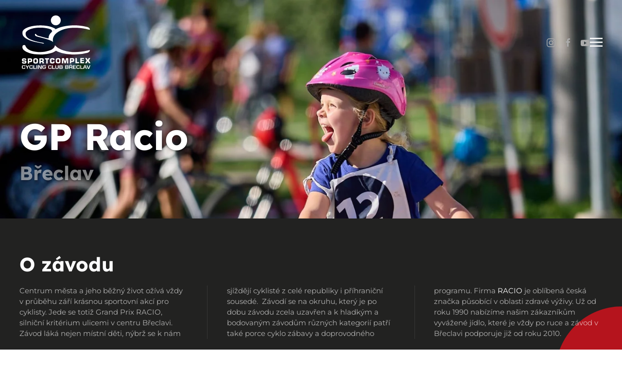

--- FILE ---
content_type: text/html; charset=utf-8
request_url: https://sportcomplex.cz/projekty/33-gp-racio
body_size: 23685
content:
<!DOCTYPE html>
<html lang="cs-cz" dir="ltr">
    <head>
        <meta name="viewport" content="width=device-width, initial-scale=1">
        <link rel="icon" href="/images/SPORTCOMPLEX_fav.png" sizes="any">
                <link rel="apple-touch-icon" href="/images/SPORTCOMPLEX_fav.png">
        <meta charset="utf-8" />
	<base href="https://sportcomplex.cz/projekty/33-gp-racio" />
	<meta name="keywords" content="sport, sportcomplex, závody, projekty, sportcomplex tv" />
	<meta name="author" content="Super User" />
	<meta name="description" content="cycling club Břeclav" />
	<meta name="generator" content="Joomla! - Open Source Content Management" />
	<title>SPORTCOMPLEX -  GP Racio</title>
	<link href="/templates/yootheme/css/theme.9.css?1727335708" rel="stylesheet" />
	<script src="/templates/yootheme/vendor/assets/uikit/dist/js/uikit.min.js?4.4.1"></script>
	<script src="/templates/yootheme/vendor/assets/uikit/dist/js/uikit-icons-soda.min.js?4.4.1"></script>
	<script src="/templates/yootheme/js/theme.js?4.4.1"></script>
	<script>
document.addEventListener('DOMContentLoaded', function() {
            Array.prototype.slice.call(document.querySelectorAll('a span[id^="cloak"]')).forEach(function(span) {
                span.innerText = span.textContent;
            });
        });
	</script>
	<script>window.yootheme ||= {}; var $theme = yootheme.theme = {"i18n":{"close":{"label":"Close"},"totop":{"label":"Back to top"},"marker":{"label":"Open"},"navbarToggleIcon":{"label":"Open menu"},"paginationPrevious":{"label":"Previous page"},"paginationNext":{"label":"Next page"},"searchIcon":{"toggle":"Open Search","submit":"Submit Search"},"slider":{"next":"Next slide","previous":"Previous slide","slideX":"Slide %s","slideLabel":"%s of %s"},"slideshow":{"next":"Next slide","previous":"Previous slide","slideX":"Slide %s","slideLabel":"%s of %s"},"lightboxPanel":{"next":"Next slide","previous":"Previous slide","slideLabel":"%s of %s","close":"Close"}}};</script>

    </head>
    <body class="projekty">

        <div class="uk-hidden-visually uk-notification uk-notification-top-left uk-width-auto">
            <div class="uk-notification-message">
                <a href="#tm-main">Skip to main content</a>
            </div>
        </div>

        
        
        <div class="tm-page">

                        


<header class="tm-header-mobile uk-hidden@m tm-header-overlay" uk-header uk-inverse="target: .uk-navbar-container; sel-active: .uk-navbar-transparent">


        <div uk-sticky cls-active="uk-navbar-sticky" sel-target=".uk-navbar-container" cls-inactive="uk-navbar-transparent" animation="uk-animation-slide-top" tm-section-start>
    
        <div class="uk-navbar-container">

            <div class="uk-container uk-container-expand">
                <nav class="uk-navbar" uk-navbar="{&quot;align&quot;:&quot;left&quot;,&quot;container&quot;:&quot;.tm-header-mobile &gt; [uk-sticky]&quot;,&quot;boundary&quot;:&quot;.tm-header-mobile .uk-navbar-container&quot;,&quot;target-y&quot;:&quot;.tm-header-mobile .uk-navbar-container&quot;,&quot;dropbar&quot;:true,&quot;dropbar-anchor&quot;:&quot;.tm-header-mobile .uk-navbar-container&quot;,&quot;dropbar-transparent-mode&quot;:&quot;remove&quot;}">

                    
                                        <div class="uk-navbar-center">

                                                    <a href="https://sportcomplex.cz/" aria-label="Back to home" class="uk-logo uk-navbar-item">
    <img alt="SPORTCOMPLEX" loading="eager" width="80" height="71" src="/images/SPORTCOMPLEX_logo2.svg"></a>
                        
                        
                    </div>
                    
                                        <div class="uk-navbar-right">

                        
                        <a uk-toggle href="#tm-dialog-mobile" class="uk-navbar-toggle">

        
        <div uk-navbar-toggle-icon></div>

        
    </a>

                    </div>
                    
                </nav>
            </div>

        </div>

        </div>
    



        <div id="tm-dialog-mobile" uk-offcanvas="container: true; overlay: true" mode="reveal" flip>
        <div class="uk-offcanvas-bar uk-flex uk-flex-column">

                        <button class="uk-offcanvas-close uk-close-large" type="button" uk-close uk-toggle="cls: uk-close-large; mode: media; media: @s"></button>
            
                        <div class="uk-margin-auto-bottom">
                
<div class="uk-grid uk-child-width-1-1" uk-grid>    <div>
<div class="uk-panel" id="module-menu-dialog-mobile">

    
    
<ul class="uk-nav uk-nav-primary uk-nav-" uk-scrollspy-nav="closest: li; scroll: true;">
    
	<li class="item-152"><a href="/o-nas"> O nás</a></li>
	<li class="item-154"><a href="/team"> Team</a></li>
	<li class="item-155"><a href="/novinky"> Novinky</a></li>
	<li class="item-163 uk-active"><a href="/projekty" target="_blank"> Projekty / Akce</a></li>
	<li class="item-157"><a href="https://www.youtube.com/channel/UCbaUKtU-_DtbH5yMMvuN14w/videos?shelf_id=0&amp;view=0&amp;sort=dd" target="_blank"> Sportcomplex TV</a></li>
	<li class="item-146"><a href="#kontakt"> Kontakt</a></li></ul>

</div>
</div>    <div>
<div class="uk-panel" id="module-tm-4">

    
    <ul class="uk-flex-inline uk-flex-middle uk-flex-nowrap uk-grid-small" uk-grid>                    <li><a href="https://www.instagram.com/sportcomplex_breclav/" class="uk-preserve-width uk-icon-link" rel="noreferrer" target="_blank"><span uk-icon="icon: instagram;"></span></a></li>
                    <li><a href="https://www.facebook.com/profile.php?id=100093088077943" class="uk-preserve-width uk-icon-link" rel="noreferrer" target="_blank"><span uk-icon="icon: facebook;"></span></a></li>
                    <li><a href="https://www.youtube.com/channel/UCbaUKtU-_DtbH5yMMvuN14w/videos?shelf_id=0&amp;view=0&amp;sort=dd" class="uk-preserve-width uk-icon-link" rel="noreferrer" target="_blank"><span uk-icon="icon: youtube;"></span></a></li>
            </ul>
</div>
</div></div>
            </div>
            
            
        </div>
    </div>
    
    
    

</header>




<header class="tm-header uk-visible@m tm-header-overlay" uk-header uk-inverse="target: .uk-navbar-container, .tm-headerbar; sel-active: .uk-navbar-transparent, .tm-headerbar">



        <div uk-sticky media="@m" cls-active="uk-navbar-sticky" sel-target=".uk-navbar-container" cls-inactive="uk-navbar-transparent" animation="uk-animation-slide-top" tm-section-start>
    
        <div class="uk-navbar-container uk-navbar-primary">

            <div class="uk-container uk-container-large">
                <nav class="uk-navbar" uk-navbar="{&quot;align&quot;:&quot;left&quot;,&quot;container&quot;:&quot;.tm-header &gt; [uk-sticky]&quot;,&quot;boundary&quot;:&quot;.tm-header .uk-navbar-container&quot;,&quot;target-y&quot;:&quot;.tm-header .uk-navbar-container&quot;,&quot;dropbar&quot;:true,&quot;dropbar-anchor&quot;:&quot;.tm-header .uk-navbar-container&quot;,&quot;dropbar-transparent-mode&quot;:&quot;remove&quot;}">

                                        <div class="uk-navbar-left">

                                                    <a href="https://sportcomplex.cz/" aria-label="Back to home" class="uk-logo uk-navbar-item">
    <img alt="SPORTCOMPLEX" loading="eager" width="150" height="133" src="/images/SPORTCOMPLEX_logo2.svg"><img class="uk-logo-inverse" alt="SPORTCOMPLEX" loading="eager" width="150" height="133" src="/images/SPORTCOMPLEX_logo2.svg"></a>
                        
                                                    
                        
                        
                    </div>
                    
                    
                                        <div class="uk-navbar-right">

                        
                                                    
<div class="uk-navbar-item" id="module-tm-3">

    
    <ul class="uk-flex-inline uk-flex-middle uk-flex-nowrap uk-grid-small" uk-grid>                    <li><a href="https://www.instagram.com/sportcomplex_breclav/" class="uk-preserve-width uk-icon-link" rel="noreferrer" target="_blank"><span uk-icon="icon: instagram;"></span></a></li>
                    <li><a href="https://www.facebook.com/profile.php?id=100093088077943" class="uk-preserve-width uk-icon-link" rel="noreferrer" target="_blank"><span uk-icon="icon: facebook;"></span></a></li>
                    <li><a href="https://www.youtube.com/channel/UCbaUKtU-_DtbH5yMMvuN14w/videos?shelf_id=0&amp;view=0&amp;sort=dd" class="uk-preserve-width uk-icon-link" rel="noreferrer" target="_blank"><span uk-icon="icon: youtube;"></span></a></li>
            </ul>
</div>
<a uk-toggle href="#tm-dialog" class="uk-navbar-toggle">

        
        <div uk-navbar-toggle-icon></div>

        
    </a>
                        
                    </div>
                    
                </nav>
            </div>

        </div>

        </div>
    






        <div id="tm-dialog" uk-offcanvas="container: true" mode="slide" flip overlay>
        <div class="uk-offcanvas-bar uk-flex uk-flex-column">

            <button class="uk-offcanvas-close uk-close-large" type="button" uk-close uk-toggle="cls: uk-close-large; mode: media; media: @s"></button>

                        <div class="uk-margin-auto-bottom tm-height-expand">
                
<div class="uk-panel" id="module-menu-dialog">

    
    
<ul class="uk-nav uk-nav-primary uk-nav-" uk-scrollspy-nav="closest: li; scroll: true;">
    
	<li class="item-152"><a href="/o-nas"> O nás</a></li>
	<li class="item-154"><a href="/team"> Team</a></li>
	<li class="item-155"><a href="/novinky"> Novinky</a></li>
	<li class="item-163 uk-active"><a href="/projekty" target="_blank"> Projekty / Akce</a></li>
	<li class="item-157"><a href="https://www.youtube.com/channel/UCbaUKtU-_DtbH5yMMvuN14w/videos?shelf_id=0&amp;view=0&amp;sort=dd" target="_blank"> Sportcomplex TV</a></li>
	<li class="item-146"><a href="#kontakt"> Kontakt</a></li></ul>

</div>

            </div>
            
            
        </div>
    </div>
    
    
    


</header>

            
            

            <main id="tm-main" >

                
                <div id="system-message-container" data-messages="[]">
</div>

                <!-- Builder #page --><style class="uk-margin-remove-adjacent">#page\#0 .el-title, #page\#0 .el-meta{text-shadow: 0px 1px 5px rgba(0,0,0,0.5);}</style>
<div class="uk-section-secondary uk-inverse-light uk-section uk-padding-remove-vertical" tm-header-transparent-noplaceholder>
    
        
        
        
            
                
                    <div class="uk-grid tm-grid-expand uk-child-width-1-1 uk-grid-margin">
<div class="uk-width-1-1@m">
    
        
            
            
            
                
                    
<div uk-slideshow="ratio: 16:7; minHeight: 450; animation: fade; autoplay: 1; pauseOnHover: false; ;" id="page#0" class="uk-margin">
    <div class="uk-position-relative">
        
            <div class="uk-slideshow-items">                
                    <div class="el-item">


    
        <picture>
<source type="image/webp" srcset="/templates/yootheme/cache/c4/20250921-breclavw-062_-_kopie-c4315e92.webp 768w, /templates/yootheme/cache/00/20250921-breclavw-062_-_kopie-00cde275.webp 1024w, /templates/yootheme/cache/25/20250921-breclavw-062_-_kopie-25162810.webp 1366w, /templates/yootheme/cache/9b/20250921-breclavw-062_-_kopie-9b88547a.webp 1600w, /templates/yootheme/cache/74/20250921-breclavw-062_-_kopie-7490999a.webp 1920w, /templates/yootheme/cache/af/20250921-breclavw-062_-_kopie-af8c803f.webp 2048w" sizes="(max-aspect-ratio: 2048/1186) 173vh">
<img src="/templates/yootheme/cache/4e/20250921-breclavw-062_-_kopie-4e7d154b.jpeg" width="2048" height="1186" class="el-image" alt loading="lazy" uk-cover>
</picture>        
    


<div class="uk-position-cover uk-flex uk-flex-bottom uk-flex-left uk-container uk-section">    <div class="el-overlay uk-panel uk-width-2xlarge uk-margin-remove-first-child" uk-slideshow-parallax="scale: 0.3,1,1.6; easing: 0">
    

<h3 class="el-title uk-heading-medium uk-margin-top uk-margin-remove-bottom">        GP Racio    </h3>
<div class="el-meta uk-h1 uk-text-muted uk-margin-small-top uk-margin-remove-bottom">Břeclav</div>



    </div></div>
</div>
                
                    <div class="el-item">


    
        <picture>
<source type="image/webp" srcset="/templates/yootheme/cache/d4/racio2023beacil-d4fd5068.webp 768w, /templates/yootheme/cache/c1/racio2023beacil-c12d3496.webp 1024w, /templates/yootheme/cache/9b/racio2023beacil-9bceabc5.webp 1366w, /templates/yootheme/cache/ed/racio2023beacil-ede47e65.webp 1600w, /templates/yootheme/cache/f9/racio2023beacil-f92ef167.webp 1920w, /templates/yootheme/cache/30/racio2023beacil-305de459.webp 2249w" sizes="(max-aspect-ratio: 2249/1500) 150vh">
<img src="/templates/yootheme/cache/9c/racio2023beacil-9c663e2a.jpeg" width="2249" height="1500" class="el-image" alt loading="lazy" uk-cover>
</picture>        
    


<div class="uk-position-cover uk-flex uk-flex-bottom uk-flex-left uk-container uk-section">    <div class="el-overlay uk-panel uk-width-2xlarge uk-margin-remove-first-child" uk-slideshow-parallax="scale: 0.3,1,1.6; easing: 0">
    

<h3 class="el-title uk-heading-medium uk-margin-top uk-margin-remove-bottom">        GP Racio    </h3>
<div class="el-meta uk-h1 uk-text-muted uk-margin-small-top uk-margin-remove-bottom">Břeclav</div>
<div class="el-content uk-panel uk-margin-top"><p>Městské silniční kritérium</p></div>


    </div></div>
</div>
                
                    <div class="el-item">


    
        <picture>
<source type="image/webp" srcset="/templates/yootheme/cache/68/racio2022autogra-6832141b.webp 768w, /templates/yootheme/cache/64/racio2022autogra-64766a07.webp 1024w, /templates/yootheme/cache/27/racio2022autogra-27397a4f.webp 1366w, /templates/yootheme/cache/17/racio2022autogra-1701fd7e.webp 1600w, /templates/yootheme/cache/86/racio2022autogra-86c81c1e.webp 1797w" sizes="(max-aspect-ratio: 1797/1200) 150vh">
<img src="/templates/yootheme/cache/b4/racio2022autogra-b49b2179.jpeg" width="1797" height="1200" class="el-image" alt loading="lazy" uk-cover>
</picture>        
    


<div class="uk-position-cover uk-flex uk-flex-bottom uk-flex-left uk-container uk-section">    <div class="el-overlay uk-panel uk-width-2xlarge uk-margin-remove-first-child" uk-slideshow-parallax="scale: 0.3,1,1.6; easing: 0">
    

<h3 class="el-title uk-heading-medium uk-margin-top uk-margin-remove-bottom">        GP Racio    </h3>
<div class="el-meta uk-h1 uk-text-muted uk-margin-small-top uk-margin-remove-bottom">Břeclav</div>
<div class="el-content uk-panel uk-margin-top"><p>Městské silniční kritérium</p></div>


    </div></div>
</div>
                
                    <div class="el-item">


    
        <picture>
<source type="image/webp" srcset="/templates/yootheme/cache/f1/racio2023branastart-f1e0ad30.webp 768w, /templates/yootheme/cache/ea/racio2023branastart-ea071ee4.webp 1024w, /templates/yootheme/cache/07/racio2023branastart-071ef1ec.webp 1366w, /templates/yootheme/cache/31/racio2023branastart-3142e61e.webp 1488w, /templates/yootheme/cache/ad/racio2023branastart-ad0e0b63.webp 1489w" sizes="(max-aspect-ratio: 1489/1000) 149vh">
<img src="/templates/yootheme/cache/c4/racio2023branastart-c4acde58.jpeg" width="1489" height="1000" class="el-image" alt loading="lazy" uk-cover>
</picture>        
    


<div class="uk-position-cover uk-flex uk-flex-bottom uk-flex-left uk-container uk-section">    <div class="el-overlay uk-panel uk-width-2xlarge uk-margin-remove-first-child" uk-slideshow-parallax="scale: 0.3,1,1.6; easing: 0">
    

<h3 class="el-title uk-heading-medium uk-margin-top uk-margin-remove-bottom">        GP Racio    </h3>
<div class="el-meta uk-h1 uk-text-muted uk-margin-small-top uk-margin-remove-bottom">Břeclav</div>
<div class="el-content uk-panel uk-margin-top"><p>Městské silniční kritérium</p></div>


    </div></div>
</div>
                
                    <div class="el-item">


    
        <picture>
<source type="image/webp" srcset="/templates/yootheme/cache/a8/gp_racio_2022_brana_kaluz-a88bc437.webp 768w, /templates/yootheme/cache/33/gp_racio_2022_brana_kaluz-33434a34.webp 1024w, /templates/yootheme/cache/70/gp_racio_2022_brana_kaluz-700c5a7c.webp 1366w, /templates/yootheme/cache/cd/gp_racio_2022_brana_kaluz-cdab5c48.webp 1600w, /templates/yootheme/cache/e1/gp_racio_2022_brana_kaluz-e106727d.webp 1797w" sizes="(max-aspect-ratio: 1797/1200) 150vh">
<img src="/templates/yootheme/cache/95/gp_racio_2022_brana_kaluz-9520629c.jpeg" width="1797" height="1200" class="el-image" alt loading="lazy" uk-cover>
</picture>        
    


<div class="uk-position-cover uk-flex uk-flex-bottom uk-flex-left uk-container uk-section">    <div class="el-overlay uk-panel uk-width-2xlarge uk-margin-remove-first-child" uk-slideshow-parallax="scale: 0.3,1,1.6; easing: 0">
    

<h3 class="el-title uk-heading-medium uk-margin-top uk-margin-remove-bottom">        GP Racio    </h3>
<div class="el-meta uk-h1 uk-text-muted uk-margin-small-top uk-margin-remove-bottom">Břeclav</div>
<div class="el-content uk-panel uk-margin-top"><p>Městské silniční kritérium</p></div>


    </div></div>
</div>
                
                    <div class="el-item">


    
        <picture>
<source type="image/webp" srcset="/templates/yootheme/cache/07/gp_racio_2022_bara_solo-072536f2.webp 768w, /templates/yootheme/cache/6d/gp_racio_2022_bara_solo-6dc91f67.webp 1024w, /templates/yootheme/cache/37/gp_racio_2022_bara_solo-372a8034.webp 1366w, /templates/yootheme/cache/4f/gp_racio_2022_bara_solo-4ff84543.webp 1600w, /templates/yootheme/cache/6a/gp_racio_2022_bara_solo-6a2c5657.webp 1801w, /templates/yootheme/cache/4e/gp_racio_2022_bara_solo-4e9d03ba.webp 1802w" sizes="(max-aspect-ratio: 1802/1200) 150vh">
<img src="/templates/yootheme/cache/4a/gp_racio_2022_bara_solo-4a5ed5e9.jpeg" width="1802" height="1200" class="el-image" alt loading="lazy" uk-cover>
</picture>        
    


<div class="uk-position-cover uk-flex uk-flex-bottom uk-flex-left uk-container uk-section">    <div class="el-overlay uk-panel uk-width-2xlarge uk-margin-remove-first-child" uk-slideshow-parallax="scale: 0.3,1,1.6; easing: 0">
    

<h3 class="el-title uk-heading-medium uk-margin-top uk-margin-remove-bottom">        GP Racio    </h3>
<div class="el-meta uk-h1 uk-text-muted uk-margin-small-top uk-margin-remove-bottom">Břeclav</div>
<div class="el-content uk-panel uk-margin-top"><p>Městské silniční kritérium</p></div>


    </div></div>
</div>
                
                    <div class="el-item">


    
        <picture>
<source type="image/webp" srcset="/templates/yootheme/cache/d8/20240922-breclavw-149-d8c20ebe.webp 768w, /templates/yootheme/cache/ab/20240922-breclavw-149-abdf6613.webp 1024w, /templates/yootheme/cache/26/20240922-breclavw-149-26c27417.webp 1366w, /templates/yootheme/cache/19/20240922-breclavw-149-199b9f6b.webp 1600w, /templates/yootheme/cache/46/20240922-breclavw-149-46ad6a4e.webp 1920w, /templates/yootheme/cache/cf/20240922-breclavw-149-cf4fbdab.webp 2048w" sizes="(max-aspect-ratio: 2048/1536) 133vh">
<img src="/templates/yootheme/cache/ba/20240922-breclavw-149-ba83bc19.jpeg" width="2048" height="1536" class="el-image" alt loading="lazy" uk-cover>
</picture>        
    


<div class="uk-position-cover uk-flex uk-flex-bottom uk-flex-left uk-container uk-section">    <div class="el-overlay uk-panel uk-width-2xlarge uk-margin-remove-first-child" uk-slideshow-parallax="scale: 0.3,1,1.6; easing: 0">
    

<h3 class="el-title uk-heading-medium uk-margin-top uk-margin-remove-bottom">        GP Racio    </h3>
<div class="el-meta uk-h1 uk-text-muted uk-margin-small-top uk-margin-remove-bottom">Břeclav</div>
<div class="el-content uk-panel uk-margin-top"><p>Městské silniční kritérium</p></div>


    </div></div>
</div>
                
                    <div class="el-item">


    
        <picture>
<source type="image/webp" srcset="/templates/yootheme/cache/b1/racio2023kadetkyspurt-b1c06060.webp 768w, /templates/yootheme/cache/8b/racio2023kadetkyspurt-8bc90b8c.webp 1024w, /templates/yootheme/cache/d1/racio2023kadetkyspurt-d12a94df.webp 1366w, /templates/yootheme/cache/54/racio2023kadetkyspurt-5496e938.webp 1600w, /templates/yootheme/cache/dd/racio2023kadetkyspurt-dd53874c.webp 1920w, /templates/yootheme/cache/6a/racio2023kadetkyspurt-6af36db1.webp 2250w" sizes="(max-aspect-ratio: 2250/1500) 150vh">
<img src="/templates/yootheme/cache/6d/racio2023kadetkyspurt-6d66ac30.jpeg" width="2250" height="1500" class="el-image" alt loading="lazy" uk-cover>
</picture>        
    


<div class="uk-position-cover uk-flex uk-flex-bottom uk-flex-left uk-container uk-section">    <div class="el-overlay uk-panel uk-width-2xlarge uk-margin-remove-first-child" uk-slideshow-parallax="scale: 0.3,1,1.6; easing: 0">
    

<h3 class="el-title uk-heading-medium uk-margin-top uk-margin-remove-bottom">        GP Racio    </h3>
<div class="el-meta uk-h1 uk-text-muted uk-margin-small-top uk-margin-remove-bottom">Břeclav</div>
<div class="el-content uk-panel uk-margin-top"><p><span>Městské silniční kritérium</span></p></div>


    </div></div>
</div>
                
                    <div class="el-item">


    
        <picture>
<source type="image/webp" srcset="/templates/yootheme/cache/6f/racio2022zackynatrati-6fa7bc5b.webp 768w, /templates/yootheme/cache/57/racio2022zackynatrati-5736f4e6.webp 1024w, /templates/yootheme/cache/1a/racio2022zackynatrati-1a784f1d.webp 1366w, /templates/yootheme/cache/40/racio2022zackynatrati-40e07b59.webp 1600w, /templates/yootheme/cache/4f/racio2022zackynatrati-4f9a0c2b.webp 1920w, /templates/yootheme/cache/1b/racio2022zackynatrati-1bc11553.webp 2253w" sizes="(max-aspect-ratio: 2253/1500) 150vh">
<img src="/templates/yootheme/cache/f9/racio2022zackynatrati-f9ef39ca.jpeg" width="2253" height="1500" class="el-image" alt loading="lazy" uk-cover>
</picture>        
    


<div class="uk-position-cover uk-flex uk-flex-bottom uk-flex-left uk-container uk-section">    <div class="el-overlay uk-panel uk-width-2xlarge uk-margin-remove-first-child" uk-slideshow-parallax="scale: 0.3,1,1.6; easing: 0">
    

<h3 class="el-title uk-heading-medium uk-margin-top uk-margin-remove-bottom">        GP Racio    </h3>
<div class="el-meta uk-h1 uk-text-muted uk-margin-small-top uk-margin-remove-bottom">Břeclav</div>
<div class="el-content uk-panel uk-margin-top"><p>Městské silniční kritérium</p></div>


    </div></div>
</div>
                
                    <div class="el-item">


    
        <picture>
<source type="image/webp" srcset="/templates/yootheme/cache/41/racio2022kadetkybednace-41616c81.webp 768w, /templates/yootheme/cache/8e/racio2022kadetkybednace-8edfe6b7.webp 1024w, /templates/yootheme/cache/cd/racio2022kadetkybednace-cd90f6ff.webp 1366w, /templates/yootheme/cache/26/racio2022kadetkybednace-26d042ec.webp 1600w, /templates/yootheme/cache/1e/racio2022kadetkybednace-1ee8e214.webp 1797w" sizes="(max-aspect-ratio: 1797/1200) 150vh">
<img src="/templates/yootheme/cache/cc/racio2022kadetkybednace-cc495172.jpeg" width="1797" height="1200" class="el-image" alt loading="lazy" uk-cover>
</picture>        
    


<div class="uk-position-cover uk-flex uk-flex-bottom uk-flex-left uk-container uk-section">    <div class="el-overlay uk-panel uk-width-2xlarge uk-margin-remove-first-child" uk-slideshow-parallax="scale: 0.3,1,1.6; easing: 0">
    

<h3 class="el-title uk-heading-medium uk-margin-top uk-margin-remove-bottom">        GP Racio    </h3>
<div class="el-meta uk-h1 uk-text-muted uk-margin-small-top uk-margin-remove-bottom">Břeclav</div>
<div class="el-content uk-panel uk-margin-top"><p>Městské silniční kritérium</p></div>


    </div></div>
</div>
                
                    <div class="el-item">


    
        <picture>
<source type="image/webp" srcset="/templates/yootheme/cache/eb/foto_radeklavicka_sportcomplex_gp-racio_breclav_2019_318-2-eb973088.webp 768w, /templates/yootheme/cache/96/foto_radeklavicka_sportcomplex_gp-racio_breclav_2019_318-2-96a11c5d.webp 1024w, /templates/yootheme/cache/cc/foto_radeklavicka_sportcomplex_gp-racio_breclav_2019_318-2-cc42830e.webp 1366w, /templates/yootheme/cache/af/foto_radeklavicka_sportcomplex_gp-racio_breclav_2019_318-2-af47924e.webp 1600w, /templates/yootheme/cache/bb/foto_radeklavicka_sportcomplex_gp-racio_breclav_2019_318-2-bb8d1d4c.webp 1920w, /templates/yootheme/cache/f8/foto_radeklavicka_sportcomplex_gp-racio_breclav_2019_318-2-f85c68b3.webp 2000w" sizes="(max-aspect-ratio: 2000/1333) 150vh">
<img src="/templates/yootheme/cache/27/foto_radeklavicka_sportcomplex_gp-racio_breclav_2019_318-2-278abba5.jpeg" width="2000" height="1333" class="el-image" alt="GP Racio" loading="lazy" uk-cover>
</picture>        
    


<div class="uk-position-cover uk-flex uk-flex-bottom uk-flex-left uk-container uk-section">    <div class="el-overlay uk-panel uk-width-2xlarge uk-margin-remove-first-child" uk-slideshow-parallax="scale: 0.3,1,1.6; easing: 0">
    

<h3 class="el-title uk-heading-medium uk-margin-top uk-margin-remove-bottom">        GP Racio    </h3>
<div class="el-meta uk-h1 uk-text-muted uk-margin-small-top uk-margin-remove-bottom">Břeclav</div>
<div class="el-content uk-panel uk-margin-top"><p>Městské silniční kritérium</p></div>


    </div></div>
</div>
                
                    <div class="el-item">


    
        <picture>
<source type="image/webp" srcset="/templates/yootheme/cache/80/gp_racio_2021_markova_na_supne-803dd756.webp 768w, /templates/yootheme/cache/6c/gp_racio_2021_markova_na_supne-6c2ab27a.webp 1024w, /templates/yootheme/cache/36/gp_racio_2021_markova_na_supne-36c92d29.webp 1366w, /templates/yootheme/cache/28/gp_racio_2021_markova_na_supne-28c78c70.webp 1600w, /templates/yootheme/cache/fb/gp_racio_2021_markova_na_supne-fbebf0ce.webp 1799w" sizes="(max-aspect-ratio: 1799/1200) 150vh">
<img src="/templates/yootheme/cache/7c/gp_racio_2021_markova_na_supne-7cb4f88a.jpeg" width="1799" height="1200" class="el-image" alt loading="lazy" uk-cover>
</picture>        
    


<div class="uk-position-cover uk-flex uk-flex-bottom uk-flex-left uk-container uk-section">    <div class="el-overlay uk-panel uk-width-2xlarge uk-margin-remove-first-child" uk-slideshow-parallax="scale: 0.3,1,1.6; easing: 0">
    

<h3 class="el-title uk-heading-medium uk-margin-top uk-margin-remove-bottom">        GP Racio     </h3>
<div class="el-meta uk-h1 uk-text-muted uk-margin-small-top uk-margin-remove-bottom">Břeclav</div>
<div class="el-content uk-panel uk-margin-top"><p>Městské silniční kritérium</p></div>


    </div></div>
</div>
                
                    <div class="el-item">


    
        <picture>
<source type="image/webp" srcset="/templates/yootheme/cache/27/gp_racio_2021_rozhovor-2743f2f1.webp 768w, /templates/yootheme/cache/ef/gp_racio_2021_rozhovor-ef81b80a.webp 1024w, /templates/yootheme/cache/b5/gp_racio_2021_rozhovor-b5622759.webp 1366w, /templates/yootheme/cache/b3/gp_racio_2021_rozhovor-b3ff1458.webp 1600w, /templates/yootheme/cache/68/gp_racio_2021_rozhovor-68d77e4f.webp 1799w" sizes="(max-aspect-ratio: 1799/1200) 150vh">
<img src="/templates/yootheme/cache/05/gp_racio_2021_rozhovor-0552db96.jpeg" width="1799" height="1200" class="el-image" alt loading="lazy" uk-cover>
</picture>        
    



</div>
                
                    <div class="el-item">


    
        <picture>
<source type="image/webp" srcset="/templates/yootheme/cache/78/gp_racio_2021_divaci-780eaf32.webp 768w, /templates/yootheme/cache/f9/gp_racio_2021_divaci-f939e0e0.webp 1024w, /templates/yootheme/cache/a3/gp_racio_2021_divaci-a3da7fb3.webp 1366w, /templates/yootheme/cache/59/gp_racio_2021_divaci-595466c5.webp 1499w" sizes="(max-aspect-ratio: 1499/1000) 150vh">
<img src="/templates/yootheme/cache/c7/gp_racio_2021_divaci-c717c2c4.jpeg" width="1499" height="1000" class="el-image" alt loading="lazy" uk-cover>
</picture>        
    



</div>
                
                    <div class="el-item">


    
        <picture>
<source type="image/webp" srcset="/templates/yootheme/cache/48/gp_racio_2021_stafeta_start-48c96ec4.webp 768w, /templates/yootheme/cache/d6/gp_racio_2021_stafeta_start-d6c0e259.webp 1024w, /templates/yootheme/cache/8c/gp_racio_2021_stafeta_start-8c237d0a.webp 1366w, /templates/yootheme/cache/2e/gp_racio_2021_stafeta_start-2e3941a0.webp 1600w, /templates/yootheme/cache/06/gp_racio_2021_stafeta_start-064408a3.webp 1799w" sizes="(max-aspect-ratio: 1799/1200) 150vh">
<img src="/templates/yootheme/cache/d8/gp_racio_2021_stafeta_start-d8d1098b.jpeg" width="1799" height="1200" class="el-image" alt loading="lazy" uk-cover>
</picture>        
    



</div>
                
                    <div class="el-item">


    
        <picture>
<source type="image/webp" srcset="/templates/yootheme/cache/9f/gp_racio_stupne_pavel_cyklokrou-9fc9d798.webp 768w, /templates/yootheme/cache/ec/gp_racio_stupne_pavel_cyklokrou-ec0ee791.webp 1024w, /templates/yootheme/cache/b6/gp_racio_stupne_pavel_cyklokrou-b6ed78c2.webp 1366w, /templates/yootheme/cache/e3/gp_racio_stupne_pavel_cyklokrou-e378dd89.webp 1600w, /templates/yootheme/cache/d0/gp_racio_stupne_pavel_cyklokrou-d0fb5ac4.webp 1799w" sizes="(max-aspect-ratio: 1799/1200) 150vh">
<img src="/templates/yootheme/cache/f9/gp_racio_stupne_pavel_cyklokrou-f9c97a88.jpeg" width="1799" height="1200" class="el-image" alt loading="lazy" uk-cover>
</picture>        
    



</div>
                
                    <div class="el-item">


    
        <picture>
<source type="image/webp" srcset="/templates/yootheme/cache/88/racio2023svitalkova-88b8bb56.webp 768w, /templates/yootheme/cache/fd/racio2023svitalkova-fdf00364.webp 1024w, /templates/yootheme/cache/a7/racio2023svitalkova-a7139c37.webp 1366w, /templates/yootheme/cache/43/racio2023svitalkova-438b5fd0.webp 1600w, /templates/yootheme/cache/ca/racio2023svitalkova-ca4e31a4.webp 1920w, /templates/yootheme/cache/8f/racio2023svitalkova-8fc6ebac.webp 2250w" sizes="(max-aspect-ratio: 2250/1500) 150vh">
<img src="/templates/yootheme/cache/12/racio2023svitalkova-12fb15a8.jpeg" width="2250" height="1500" class="el-image" alt loading="lazy" uk-cover>
</picture>        
    


<div class="uk-position-cover uk-flex uk-flex-bottom uk-flex-left uk-container uk-section">    <div class="el-overlay uk-panel uk-width-2xlarge uk-margin-remove-first-child" uk-slideshow-parallax="scale: 0.3,1,1.6; easing: 0">
    

<h3 class="el-title uk-heading-medium uk-margin-top uk-margin-remove-bottom">        GP Racio    </h3>
<div class="el-meta uk-h1 uk-text-muted uk-margin-small-top uk-margin-remove-bottom">Břeclav</div>
<div class="el-content uk-panel uk-margin-top"><p>Městské silniční kritérium</p></div>


    </div></div>
</div>
                            </div>
        
        
        
    </div>
    
</div>
                
            
        
    
</div></div>
                
            
        
    
</div>
<div class="uk-section-secondary" uk-scrollspy="target: [uk-scrollspy-class]; cls: uk-animation-slide-bottom-small; delay: 200;">
        <div style="background-size: 300px auto;" data-src="/images/bg-dole-vpravo.svg" uk-img class="uk-background-norepeat uk-background-bottom-right uk-section">    
        
        
        
            
                                <div class="uk-container">                
                    <div class="uk-grid tm-grid-expand uk-child-width-1-1 uk-margin-xlarge uk-margin-remove-bottom">
<div class="uk-grid-item-match uk-flex-middle uk-width-1-1">
    
        
            
            
                        <div class="uk-panel uk-width-1-1">            
                
                    
<h3 class="uk-h1 uk-text-emphasis" uk-scrollspy-class>        O závodu    </h3><div class="uk-panel uk-column-1-3@m uk-column-divider uk-column-1-2@s uk-column-1-1 uk-margin" uk-scrollspy-class><p>Centrum města a jeho běžný život ožívá vždy v průběhu září krásnou sportovní akcí pro cyklisty. Jede se totiž Grand Prix RACIO, silniční kritérium ulicemi v centru Břeclavi. Závod láká nejen místní děti, nýbrž se k nám sjíždějí cyklisté z celé republiky i příhraniční sousedé.  Závodí se na okruhu, který je po dobu závodu zcela uzavřen a k hladkým a bodovaným závodům různých kategorií patří  také porce cyklo zábavy a doprovodného programu. Firma <a href="https://www.racio.cz/cs/produkty" target="_blank" rel="noopener">RACIO </a> <span>je oblíbená česká značka působící v oblasti zdravé výživy. </span>Už od roku 1990 nabízíme našim zákazníkům vyvážené jídlo, které je vždy po ruce a závod v Břeclavi podporuje již od roku 2010.</p></div>
                
                        </div>            
        
    
</div></div>
                                </div>                
            
        
        </div>
    
</div>
<div class="uk-section-muted uk-position-relative" uk-scrollspy="target: [uk-scrollspy-class]; cls: uk-animation-slide-bottom-small; delay: 200;">
        <div style="background-size: 300px auto;" data-src="/images/bg-nahore-vpravo.svg" uk-img class="uk-background-norepeat uk-background-top-right uk-section">    
        
                <div class="uk-position-cover" style="background-color: rgba(0, 0, 0, 0);"></div>        
        
            
                                <div class="uk-container uk-position-relative">                
                    <div class="uk-grid tm-grid-expand uk-child-width-1-1 uk-grid-margin">
<div class="uk-width-1-1@m">
    
        
            
            
            
                
                    
<h1 class="uk-text-primary" uk-scrollspy-class>        <a class="el-link uk-link-reset" href="/images/GP_RACIO_2025_propozice.pdf"><a href="https://docs.google.com/spreadsheets/d/1eNUhAs_L_6x0RAAsFC2wfrcZqD2GtkZ2c5kBw05Rs68/edit?gid=2030712960#gid=2030712960" target="_blank" rel="noopener">GP Racio Břeclav 2025 - VÝSLEDKY</a></a>    </h1>
<div class="uk-margin" uk-scrollspy-class>
        <picture>
<source type="image/webp" srcset="/templates/yootheme/cache/07/GP_Racio_plakat_2025-0749f491.webp 768w, /templates/yootheme/cache/36/GP_Racio_plakat_2025-360fde0b.webp 1024w, /templates/yootheme/cache/3e/GP_Racio_plakat_2025-3e8aa2c5.webp 1366w, /templates/yootheme/cache/b2/GP_Racio_plakat_2025-b20cfd97.webp 1600w, /templates/yootheme/cache/69/GP_Racio_plakat_2025-694fbe12.webp 1920w, /templates/yootheme/cache/5e/GP_Racio_plakat_2025-5e1413aa.webp 2481w" sizes="(min-width: 2481px) 2481px">
<img src="/templates/yootheme/cache/fc/GP_Racio_plakat_2025-fc01ba6b.jpeg" width="2481" height="1754" class="el-image" alt loading="lazy">
</picture>    
    
</div><div class="uk-panel uk-margin" uk-scrollspy-class><p data-start="172" data-end="256"><strong data-start="172" data-end="254">GP Racio Břeclav 2025 – městské kritérium nabídlo nevšední sportovní podívanou</strong></p>
<p data-start="258" data-end="547"><strong data-start="258" data-end="284">Břeclav, 21. září 2025</strong> – Již 15 let patří závod <strong data-start="310" data-end="330">GP Racio Břeclav</strong> mezi stálice sportovního dění v Břeclavi. Tradice městského kritéria se píše od roku 2010 a i letošní ročník znovu ukázal, že kombinace cyklistiky a živého prostředí města přináší divákům neopakovatelnou atmosféru.</p>
<p data-start="549" data-end="919">Hlavním iniciátorem a dlouholetým partnerem závodu je společnost <strong data-start="614" data-end="623">Racio</strong>, která společně s domácím cyklistickým klubem <strong data-start="670" data-end="694">SPORTCOMPLEX Břeclav</strong> přivedla do ulic města zvuk svištících galusek. Letošní ročník musel kvůli havárii kanalizace v centru Břeclavi změnit tradiční dějiště a závod se tak konal přímo u areálu firmy Racio, na technickém <strong data-start="894" data-end="916">500metrovém okruhu</strong>.</p>
<h3 data-start="921" data-end="954">Hlavní závod žen a juniorek</h3>
<p data-start="955" data-end="1318">Kvůli charakteru trati se neuskutečnily závody juniorů a mužů, a tak vrcholem dne bylo klání <strong data-start="1048" data-end="1066">žen a juniorek</strong>. Z vítězství se radovala domácí závodnice <strong data-start="1109" data-end="1128">Beáta Hermanová</strong> (SPORTCOMPLEX Břeclav). Druhé místo vybojovala <strong data-start="1176" data-end="1198">Karolína Tannerová</strong> z Kyjova, za ní pak následoval břeclavský „blok“: <strong data-start="1249" data-end="1315">Natálie Němcová (3.), Adéla Hermanová (4.) a Sára Hrůzová (5.)</strong>.</p>
<h3 data-start="1320" data-end="1342">Kadeti a kadetky</h3>
<p data-start="1343" data-end="1521">V kategorii kadetek letos domácí barvy zastoupení neměly. V kadetech se na start postavil začínající závodník <strong data-start="1453" data-end="1471">Tomáš Zezulčík</strong>, který statečně hájil barvy břeclavského klubu.</p>
<h3 data-start="1523" data-end="1549">Starší žáci a žákyně</h3>
<p data-start="1550" data-end="1942">Mezi <strong data-start="1555" data-end="1572">staršími žáky</strong> bojovali až do cíle <strong data-start="1593" data-end="1635">Václav Hrančík, Adam Hoch a Lukáš Král</strong>.<br data-start="1636" data-end="1639" />Ve stejné kategorii v dívčím podání zazářily domácí reprezentantky – nejlépe se vedlo <strong data-start="1725" data-end="1739">Evě Savels</strong>, která vybojovala <strong data-start="1758" data-end="1770">2. místo</strong> za vítěznou brněnskou závodnicí <strong data-start="1803" data-end="1825">Valerií Karáskovou</strong>. Další břeclavské závodnice se umístily takto: <strong data-start="1873" data-end="1939">Adéla Jadrná (4.), Lucie Kondllová (5.) a Nikol Třetinová (7.)</strong>.</p>
<h3 data-start="1944" data-end="1970">Mladší žáci a žákyně</h3>
<p data-start="1971" data-end="2386">V kategorii <strong data-start="1983" data-end="2000">mladších žáků</strong> přinesl radost domácím fanouškům <strong data-start="2034" data-end="2048">Adam Krčma</strong>, který obsadil <strong data-start="2064" data-end="2076">2. místo</strong> za vítězným Brňanem Viktorem Kyselou.<br data-start="2114" data-end="2117" />V závodě <strong data-start="2126" data-end="2144">mladších žaček</strong> se z vítězství radovala <strong data-start="2169" data-end="2194">Barbora Steinbauerová</strong>, která v napínavém spurtu porazila slovenskou soupeřku <strong data-start="2250" data-end="2269">Hanku Kováčovou</strong> z Dohňan. Skvělé umístění přidaly také další břeclavské naděje: <strong data-start="2334" data-end="2383">Anna Kouřílková (4.) a Eliška Štiglicová (5.)</strong>.</p>
<h3 data-start="2388" data-end="2412">Náborové kategorie</h3>
<p data-start="2413" data-end="2674">Součástí závodu bylo také <strong data-start="2439" data-end="2467">pět náborových kategorií</strong>, kde startovalo nejvíce dětí. Právě zde panovala ta největší radost i emoce. Pro všechny malé účastníky byl závod velkou zkušeností a pro pořadatele důkazem, že práce s mládeží má v Břeclavi pevné kořeny.</p>
<p data-start="2676" data-end="3015">„Jsme hrdí, že se nám i přes komplikace podařilo uspořádat závod, který má v Břeclavi tradici a motivuje především děti a mládež k cyklistice. Obrovské poděkování patří firmě Racio za dlouholetou podporu a také všem trenérům, rodičům a fanouškům, kteří dětem vytvářejí zázemí a atmosféru,“ uvedli pořadatelé z klubu SPORTCOMPLEX Břeclav.</p>
<p data-start="3017" data-end="3160"><strong data-start="3017" data-end="3042">GP Racio Břeclav 2025</strong> tak znovu potvrdil své místo v kalendáři jihomoravské cyklistiky a připomněl, že cyklistika patří do ulic Břeclavi.</p></div>
<div uk-accordion="collapsible: true;" uk-scrollspy-class>
        
<div class="el-item">
    <a class="el-title uk-accordion-title" href>Chcete více cyklozábavy pro děti ?</a>

    <div class="uk-accordion-content">
    
                <div class="el-content uk-panel"><p>Jako aktivní a organizační cyklistický oddíl pořádáme závodů pro děti v našem okrese a průběhu roku více. Je jím celý seriál malých závodů <a href="/projekty/34-brec-cup" target="_blank" rel="noopener">Břec Cup</a>  </p>
<p>Děti cca. od 7 let se moho přihlásit do <a href="/projekty/38-cyklokrouzek" target="_blank" rel="noopener">cyklokroužku</a>, kde zažijí volnou průpravu a návyky na opravdové sportování. </p>
<p>Mládež cca. od 10 let se může hlásit do cyklistického oddílu <a href="/team" target="_blank" rel="noopener">SPORTCOMPLEX Břeclav</a>, kde se věnujeme již cyklistice a doplňkovým sportům na vyšší úrovni. </p>
<p><a href="/o-nas" target="_blank" rel="noopener">O NÁS</a> - zde se dozvíte celou naši historii oddílu.</p>
<p><a href="/o-nas#kontakt" target="_blank" rel="noopener">KONTAKT</a> na břeclavský oddíl a jejich trenéry</p></div>                
    
    </div>
</div>    
</div>
<h1 class="uk-text-muted" uk-scrollspy-class>        <a href="https://eu.zonerama.com/dave-kary/Album/13908396" target="_blank" rel="noopener">Fotogalerie 2025 Dušana Karáska</a>    </h1>
<div class="uk-margin uk-text-center">
    <div class="uk-grid uk-child-width-1-1 uk-child-width-1-3@m" uk-grid>        <div>
<div class="el-item uk-light uk-inline-clip uk-transition-toggle" tabindex="0" uk-scrollspy-class>
    
        
            

<picture>
<source type="image/webp" srcset="/templates/yootheme/cache/39/20250921-breclavw-743-391f51a6.webp 768w, /templates/yootheme/cache/e4/20250921-breclavw-743-e44249b8.webp 1024w, /templates/yootheme/cache/e7/20250921-breclavw-743-e7df33cf.webp 1366w, /templates/yootheme/cache/d3/20250921-breclavw-743-d362607e.webp 1600w, /templates/yootheme/cache/73/20250921-breclavw-743-73d54f77.webp 1920w, /templates/yootheme/cache/d5/20250921-breclavw-743-d592e070.webp 2048w" sizes="(min-width: 2048px) 2048px">
<img src="/templates/yootheme/cache/f4/20250921-breclavw-743-f4b3f83e.jpeg" width="2048" height="2048" alt loading="lazy" class="el-image uk-transition-opaque">
</picture>

            
                        <div class="uk-overlay-primary uk-transition-fade uk-position-cover"></div>            
            
        
    
</div></div>        <div>
<div class="el-item uk-light uk-inline-clip uk-transition-toggle" tabindex="0" uk-scrollspy-class>
    
        
            

<picture>
<source type="image/webp" srcset="/templates/yootheme/cache/66/20250921-breclavw-641-66ba2d2f.webp 768w, /templates/yootheme/cache/72/20250921-breclavw-641-72e61703.webp 1024w, /templates/yootheme/cache/65/20250921-breclavw-641-6523f7e3.webp 1366w, /templates/yootheme/cache/5a/20250921-breclavw-641-5a7a1c9f.webp 1600w, /templates/yootheme/cache/05/20250921-breclavw-641-054ce9ba.webp 1920w, /templates/yootheme/cache/16/20250921-breclavw-641-163ac7ed.webp 2048w" sizes="(min-width: 2048px) 2048px">
<img src="/templates/yootheme/cache/da/20250921-breclavw-641-dabbf87c.jpeg" width="2048" height="1536" alt loading="lazy" class="el-image uk-transition-opaque">
</picture>

            
                        <div class="uk-overlay-primary uk-transition-fade uk-position-cover"></div>            
            
        
    
</div></div>        <div>
<div class="el-item uk-light uk-inline-clip uk-transition-toggle" tabindex="0" uk-scrollspy-class>
    
        
            

<picture>
<source type="image/webp" srcset="/templates/yootheme/cache/22/20250921-breclavw-634-22b2d5a8.webp 768w, /templates/yootheme/cache/1c/20250921-breclavw-634-1cf474c0.webp 1024w, /templates/yootheme/cache/7a/20250921-breclavw-634-7aaa0b32.webp 1366w, /templates/yootheme/cache/45/20250921-breclavw-634-45f3e04e.webp 1600w, /templates/yootheme/cache/1a/20250921-breclavw-634-1ac5156b.webp 1920w, /templates/yootheme/cache/95/20250921-breclavw-634-95274f19.webp 2048w" sizes="(min-width: 2048px) 2048px">
<img src="/templates/yootheme/cache/7e/20250921-breclavw-634-7e54cbe2.jpeg" width="2048" height="1536" alt loading="lazy" class="el-image uk-transition-opaque">
</picture>

            
                        <div class="uk-overlay-primary uk-transition-fade uk-position-cover"></div>            
            
        
    
</div></div>        <div>
<div class="el-item uk-light uk-inline-clip uk-transition-toggle" tabindex="0" uk-scrollspy-class>
    
        
            

<picture>
<source type="image/webp" srcset="/templates/yootheme/cache/76/20250921-breclavw-489-7665d9e9.webp 768w, /templates/yootheme/cache/49/20250921-breclavw-489-498f6ada.webp 1024w, /templates/yootheme/cache/d3/20250921-breclavw-489-d3693146.webp 1366w, /templates/yootheme/cache/ec/20250921-breclavw-489-ec30da3a.webp 1600w, /templates/yootheme/cache/b3/20250921-breclavw-489-b3062f1f.webp 1920w, /templates/yootheme/cache/44/20250921-breclavw-489-44d91c7f.webp 2048w" sizes="(min-width: 2048px) 2048px">
<img src="/templates/yootheme/cache/5a/20250921-breclavw-489-5a400813.jpeg" width="2048" height="1536" alt loading="lazy" class="el-image uk-transition-opaque">
</picture>

            
                        <div class="uk-overlay-primary uk-transition-fade uk-position-cover"></div>            
            
        
    
</div></div>        <div>
<div class="el-item uk-light uk-inline-clip uk-transition-toggle" tabindex="0" uk-scrollspy-class>
    
        
            

<picture>
<source type="image/webp" srcset="/templates/yootheme/cache/04/20250921-breclavw-011-04ad5c03.webp 768w, /templates/yootheme/cache/c2/20250921-breclavw-011-c2f57243.webp 1024w, /templates/yootheme/cache/91/20250921-breclavw-011-91e6bbc4.webp 1366w, /templates/yootheme/cache/ae/20250921-breclavw-011-aebf50b8.webp 1600w, /templates/yootheme/cache/f1/20250921-breclavw-011-f189a59d.webp 1920w, /templates/yootheme/cache/aa/20250921-breclavw-011-aa723687.webp 2048w" sizes="(min-width: 2048px) 2048px">
<img src="/templates/yootheme/cache/20/20250921-breclavw-011-201b173f.jpeg" width="2048" height="1536" alt loading="lazy" class="el-image uk-transition-opaque">
</picture>

            
                        <div class="uk-overlay-primary uk-transition-fade uk-position-cover"></div>            
            
        
    
</div></div>        <div>
<div class="el-item uk-light uk-inline-clip uk-transition-toggle" tabindex="0" uk-scrollspy-class>
    
        
            

<picture>
<source type="image/webp" srcset="/templates/yootheme/cache/f4/20250921-breclavw-032-f49aa3c8.webp 768w, /templates/yootheme/cache/83/20250921-breclavw-032-8362ff55.webp 1024w, /templates/yootheme/cache/28/20250921-breclavw-032-28a238c9.webp 1366w, /templates/yootheme/cache/17/20250921-breclavw-032-17fbd3b5.webp 1600w, /templates/yootheme/cache/48/20250921-breclavw-032-48cd2690.webp 1920w, /templates/yootheme/cache/b0/20250921-breclavw-032-b09f4a28.webp 2048w" sizes="(min-width: 2048px) 2048px">
<img src="/templates/yootheme/cache/45/20250921-breclavw-032-45965bf5.jpeg" width="2048" height="1536" alt loading="lazy" class="el-image uk-transition-opaque">
</picture>

            
                        <div class="uk-overlay-primary uk-transition-fade uk-position-cover"></div>            
            
        
    
</div></div>        </div>
</div>
<h1 class="uk-text-muted" uk-scrollspy-class>        <a href="https://eu.zonerama.com/dave-kary/Album/12087043" target="_blank" rel="noopener">Fotogalerie 2024 Dušana Karáska</a>    </h1>
<h1 class="uk-text-muted" uk-scrollspy-class>        GP Racio 2023    </h1><div class="uk-panel uk-margin" uk-scrollspy-class><p><a href="https://breclavsky.denik.cz/ostatni_region/grand-prix-racio-breclav-sportcomplex.html" target="_blank" rel="noopener noreferrer">napsal deník ZDE</a> a my souhlasíme... strhující třináctý ročník s rekordní účastí a černou kaňkou v podobě zbytečného pádu...</p>
<p><a href="https://www.instagram.com/stories/highlights/18238192225171322/" target="_blank" rel="noopener noreferrer">instagram video ZDE</a></p></div>
<h3 class="uk-h1 uk-text-emphasis" uk-scrollspy-class>        Fotogalerie 2023 Davida Kordy    </h3>
<div class="uk-margin uk-text-center">
    <div class="uk-grid uk-child-width-1-1 uk-child-width-1-2@s uk-child-width-1-3@m uk-child-width-1-6@l uk-grid-small" uk-grid uk-lightbox="toggle: a[data-type];">        <div>
<div class="el-item uk-light" uk-scrollspy-class>
        <a class="uk-inline-clip uk-transition-toggle uk-link-toggle" href="/images/racio2023branastart.jpg" data-type="image">    
        
            

<picture>
<source type="image/webp" srcset="/templates/yootheme/cache/d3/racio2023branastart-d31a79c2.webp 768w, /templates/yootheme/cache/6f/racio2023branastart-6f035ca2.webp 800w, /templates/yootheme/cache/a9/racio2023branastart-a91c9700.webp 1024w, /templates/yootheme/cache/c0/racio2023branastart-c0206012.webp 1333w" sizes="(min-width: 800px) 800px">
<img src="/templates/yootheme/cache/e0/racio2023branastart-e0cf7ac4.jpeg" width="800" height="600" alt loading="lazy" class="el-image uk-transition-scale-up uk-transition-opaque">
</picture>

            
            
            
        
        </a>    
</div></div>        <div>
<div class="el-item uk-light" uk-scrollspy-class>
        <a class="uk-inline-clip uk-transition-toggle uk-link-toggle" href="/images/GP_racia_2023_041_1DXL8610jpg_-_kopie.jpg" data-type="image">    
        
            

<picture>
<source type="image/webp" srcset="/templates/yootheme/cache/3d/GP_racia_2023_041_1DXL8610jpg_-_kopie-3db2188e.webp 768w, /templates/yootheme/cache/81/GP_racia_2023_041_1DXL8610jpg_-_kopie-81ab3dee.webp 800w, /templates/yootheme/cache/47/GP_racia_2023_041_1DXL8610jpg_-_kopie-4700a55e.webp 1024w, /templates/yootheme/cache/dd/GP_racia_2023_041_1DXL8610jpg_-_kopie-dd859757.webp 1333w" sizes="(min-width: 800px) 800px">
<img src="/templates/yootheme/cache/1c/GP_racia_2023_041_1DXL8610jpg_-_kopie-1c1a5e6d.jpeg" width="800" height="600" alt loading="lazy" class="el-image uk-transition-scale-up uk-transition-opaque">
</picture>

            
            
            
        
        </a>    
</div></div>        <div>
<div class="el-item uk-light" uk-scrollspy-class>
        <a class="uk-inline-clip uk-transition-toggle uk-link-toggle" href="/images/racio2023adelaspol.jpg" data-type="image">    
        
            

<picture>
<source type="image/webp" srcset="/templates/yootheme/cache/97/racio2023adelaspol-9789b15b.webp 768w, /templates/yootheme/cache/2b/racio2023adelaspol-2b90943b.webp 800w, /templates/yootheme/cache/73/racio2023adelaspol-737d361f.webp 1024w, /templates/yootheme/cache/1e/racio2023adelaspol-1e041571.webp 1333w" sizes="(min-width: 800px) 800px">
<img src="/templates/yootheme/cache/95/racio2023adelaspol-9540bbe6.jpeg" width="800" height="600" alt loading="lazy" class="el-image uk-transition-scale-up uk-transition-opaque">
</picture>

            
            
            
        
        </a>    
</div></div>        <div>
<div class="el-item uk-light" uk-scrollspy-class>
        <a class="uk-inline-clip uk-transition-toggle uk-link-toggle" href="/images/racio2023mlnaborkluci.jpg" data-type="image">    
        
            

<picture>
<source type="image/webp" srcset="/templates/yootheme/cache/ff/racio2023mlnaborkluci-ff511608.webp 768w, /templates/yootheme/cache/43/racio2023mlnaborkluci-43483368.webp 800w, /templates/yootheme/cache/df/racio2023mlnaborkluci-df6745f0.webp 1004w" sizes="(min-width: 800px) 800px">
<img src="/templates/yootheme/cache/79/racio2023mlnaborkluci-79f142fc.jpeg" width="800" height="600" alt loading="lazy" class="el-image uk-transition-scale-up uk-transition-opaque">
</picture>

            
            
            
        
        </a>    
</div></div>        <div>
<div class="el-item uk-light" uk-scrollspy-class>
        <a class="uk-inline-clip uk-transition-toggle uk-link-toggle" href="/images/racio2023baraspurt.jpg" data-type="image">    
        
            

<picture>
<source type="image/webp" srcset="/templates/yootheme/cache/6b/racio2023baraspurt-6b26b4c4.webp 768w, /templates/yootheme/cache/d7/racio2023baraspurt-d73f91a4.webp 800w, /templates/yootheme/cache/a9/racio2023baraspurt-a9346e0d.webp 1024w, /templates/yootheme/cache/57/racio2023baraspurt-576254a3.webp 1333w" sizes="(min-width: 800px) 800px">
<img src="/templates/yootheme/cache/a3/racio2023baraspurt-a3b1e747.jpeg" width="800" height="600" alt loading="lazy" class="el-image uk-transition-scale-up uk-transition-opaque">
</picture>

            
            
            
        
        </a>    
</div></div>        <div>
<div class="el-item uk-light" uk-scrollspy-class>
        <a class="uk-inline-clip uk-transition-toggle uk-link-toggle" href="/images/racio2023mlzackyadla.jpg" data-type="image">    
        
            

<picture>
<source type="image/webp" srcset="/templates/yootheme/cache/c2/racio2023mlzackyadla-c2765956.webp 768w, /templates/yootheme/cache/7e/racio2023mlzackyadla-7e6f7c36.webp 800w, /templates/yootheme/cache/4a/racio2023mlzackyadla-4a49dd32.webp 1024w, /templates/yootheme/cache/1c/racio2023mlzackyadla-1c321597.webp 1333w" sizes="(min-width: 800px) 800px">
<img src="/templates/yootheme/cache/e5/racio2023mlzackyadla-e53b7d03.jpeg" width="800" height="600" alt loading="lazy" class="el-image uk-transition-scale-up uk-transition-opaque">
</picture>

            
            
            
        
        </a>    
</div></div>        <div>
<div class="el-item uk-light" uk-scrollspy-class>
        <a class="uk-inline-clip uk-transition-toggle uk-link-toggle" href="/images/racio2023klim.jpg" data-type="image">    
        
            

<picture>
<source type="image/webp" srcset="/templates/yootheme/cache/91/racio2023klim-91c497c7.webp 768w, /templates/yootheme/cache/2d/racio2023klim-2dddb2a7.webp 800w, /templates/yootheme/cache/fa/racio2023klim-fa4bc06c.webp 1024w, /templates/yootheme/cache/a7/racio2023klim-a708673b.webp 1333w" sizes="(min-width: 800px) 800px">
<img src="/templates/yootheme/cache/e2/racio2023klim-e25a4645.jpeg" width="800" height="600" alt loading="lazy" class="el-image uk-transition-scale-up uk-transition-opaque">
</picture>

            
            
            
        
        </a>    
</div></div>        <div>
<div class="el-item uk-light" uk-scrollspy-class>
        <a class="uk-inline-clip uk-transition-toggle uk-link-toggle" href="/images/racio2023balikzacky.jpg" data-type="image">    
        
            

<picture>
<source type="image/webp" srcset="/templates/yootheme/cache/5b/racio2023balikzacky-5b1bf8ed.webp 768w, /templates/yootheme/cache/e7/racio2023balikzacky-e702dd8d.webp 800w, /templates/yootheme/cache/68/racio2023balikzacky-683f802a.webp 1024w, /templates/yootheme/cache/71/racio2023balikzacky-7120a121.webp 1333w" sizes="(min-width: 800px) 800px">
<img src="/templates/yootheme/cache/2c/racio2023balikzacky-2cf774d3.jpeg" width="800" height="600" alt loading="lazy" class="el-image uk-transition-scale-up uk-transition-opaque">
</picture>

            
            
            
        
        </a>    
</div></div>        <div>
<div class="el-item uk-light" uk-scrollspy-class>
        <a class="uk-inline-clip uk-transition-toggle uk-link-toggle" href="/images/racio2023zatacka.jpg" data-type="image">    
        
            

<picture>
<source type="image/webp" srcset="/templates/yootheme/cache/97/racio2023zatacka-97b804f6.webp 768w, /templates/yootheme/cache/2b/racio2023zatacka-2ba12196.webp 800w, /templates/yootheme/cache/4c/racio2023zatacka-4ccfe636.webp 1024w, /templates/yootheme/cache/cb/racio2023zatacka-cb5c0104.webp 1333w" sizes="(min-width: 800px) 800px">
<img src="/templates/yootheme/cache/c0/racio2023zatacka-c0a39302.jpeg" width="800" height="600" alt loading="lazy" class="el-image uk-transition-scale-up uk-transition-opaque">
</picture>

            
            
            
        
        </a>    
</div></div>        <div>
<div class="el-item uk-light" uk-scrollspy-class>
        <a class="uk-inline-clip uk-transition-toggle uk-link-toggle" href="/images/racio2023stulkolo.jpg" data-type="image">    
        
            

<picture>
<source type="image/webp" srcset="/templates/yootheme/cache/49/racio2023stulkolo-493164a6.webp 768w, /templates/yootheme/cache/f5/racio2023stulkolo-f52841c6.webp 800w, /templates/yootheme/cache/d0/racio2023stulkolo-d0a9f701.webp 1024w, /templates/yootheme/cache/84/racio2023stulkolo-84ae0bb9.webp 1333w" sizes="(min-width: 800px) 800px">
<img src="/templates/yootheme/cache/5f/racio2023stulkolo-5fd4b5f0.jpeg" width="800" height="600" alt loading="lazy" class="el-image uk-transition-scale-up uk-transition-opaque">
</picture>

            
            
            
        
        </a>    
</div></div>        <div>
<div class="el-item uk-light" uk-scrollspy-class>
        <a class="uk-inline-clip uk-transition-toggle uk-link-toggle" href="/images/racio2023zacibalik.jpg" data-type="image">    
        
            

<picture>
<source type="image/webp" srcset="/templates/yootheme/cache/3e/racio2023zacibalik-3ec52c77.webp 768w, /templates/yootheme/cache/82/racio2023zacibalik-82dc0917.webp 800w, /templates/yootheme/cache/27/racio2023zacibalik-2729822f.webp 1024w, /templates/yootheme/cache/5e/racio2023zacibalik-5eace527.webp 1333w" sizes="(min-width: 800px) 800px">
<img src="/templates/yootheme/cache/be/racio2023zacibalik-bea7cb1f.jpeg" width="800" height="600" alt loading="lazy" class="el-image uk-transition-scale-up uk-transition-opaque">
</picture>

            
            
            
        
        </a>    
</div></div>        <div>
<div class="el-item uk-light" uk-scrollspy-class>
        <a class="uk-inline-clip uk-transition-toggle uk-link-toggle" href="/images/racio2023zacicil.jpg" data-type="image">    
        
            

<picture>
<source type="image/webp" srcset="/templates/yootheme/cache/23/racio2023zacicil-231a58fc.webp 768w, /templates/yootheme/cache/9f/racio2023zacicil-9f037d9c.webp 800w, /templates/yootheme/cache/2c/racio2023zacicil-2c4f4dbb.webp 1024w, /templates/yootheme/cache/d8/racio2023zacicil-d8d49efd.webp 1333w" sizes="(min-width: 800px) 800px">
<img src="/templates/yootheme/cache/e7/racio2023zacicil-e7de737d.jpeg" width="800" height="600" alt loading="lazy" class="el-image uk-transition-scale-up uk-transition-opaque">
</picture>

            
            
            
        
        </a>    
</div></div>        <div>
<div class="el-item uk-light" uk-scrollspy-class>
        <a class="uk-inline-clip uk-transition-toggle uk-link-toggle" href="/images/racio2023pusavikiadla.jpg" data-type="image">    
        
            

<picture>
<source type="image/webp" srcset="/templates/yootheme/cache/1a/racio2023pusavikiadla-1a2d029b.webp 768w, /templates/yootheme/cache/a6/racio2023pusavikiadla-a63427fb.webp 800w, /templates/yootheme/cache/1b/racio2023pusavikiadla-1bf70254.webp 1024w, /templates/yootheme/cache/0c/racio2023pusavikiadla-0c015515.webp 1333w" sizes="(min-width: 800px) 800px">
<img src="/templates/yootheme/cache/85/racio2023pusavikiadla-85f7df17.jpeg" width="800" height="600" alt loading="lazy" class="el-image uk-transition-scale-up uk-transition-opaque">
</picture>

            
            
            
        
        </a>    
</div></div>        <div>
<div class="el-item uk-light" uk-scrollspy-class>
        <a class="uk-inline-clip uk-transition-toggle uk-link-toggle" href="/images/racio2023zackybednavelka.jpg" data-type="image">    
        
            

<picture>
<source type="image/webp" srcset="/templates/yootheme/cache/71/racio2023zackybednavelka-716cf410.webp 768w, /templates/yootheme/cache/cd/racio2023zackybednavelka-cd75d170.webp 800w, /templates/yootheme/cache/a4/racio2023zackybednavelka-a447b62a.webp 1024w, /templates/yootheme/cache/7e/racio2023zackybednavelka-7eb216ba.webp 1333w" sizes="(min-width: 800px) 800px">
<img src="/templates/yootheme/cache/eb/racio2023zackybednavelka-eb0c4b70.jpeg" width="800" height="600" alt loading="lazy" class="el-image uk-transition-scale-up uk-transition-opaque">
</picture>

            
            
            
        
        </a>    
</div></div>        <div>
<div class="el-item uk-light" uk-scrollspy-class>
        <a class="uk-inline-clip uk-transition-toggle uk-link-toggle" href="/images/racio2023maminky.jpg" data-type="image">    
        
            

<picture>
<source type="image/webp" srcset="/templates/yootheme/cache/1b/racio2023maminky-1b6e9025.webp 768w, /templates/yootheme/cache/a7/racio2023maminky-a777b545.webp 800w, /templates/yootheme/cache/32/racio2023maminky-32bf1173.webp 1024w, /templates/yootheme/cache/ac/racio2023maminky-acb26653.webp 1333w" sizes="(min-width: 800px) 800px">
<img src="/templates/yootheme/cache/e4/racio2023maminky-e4132534.jpeg" width="800" height="600" alt loading="lazy" class="el-image uk-transition-scale-up uk-transition-opaque">
</picture>

            
            
            
        
        </a>    
</div></div>        <div>
<div class="el-item uk-light" uk-scrollspy-class>
        <a class="uk-inline-clip uk-transition-toggle uk-link-toggle" href="/images/racio2023sanita.jpg" data-type="image">    
        
            

<picture>
<source type="image/webp" srcset="/templates/yootheme/cache/86/racio2023sanita-86736477.webp 768w, /templates/yootheme/cache/3a/racio2023sanita-3a6a4117.webp 800w, /templates/yootheme/cache/e0/racio2023sanita-e0c3c1a5.webp 1024w, /templates/yootheme/cache/94/racio2023sanita-94549098.webp 1333w" sizes="(min-width: 800px) 800px">
<img src="/templates/yootheme/cache/48/racio2023sanita-488433f5.jpeg" width="800" height="600" alt loading="lazy" class="el-image uk-transition-scale-up uk-transition-opaque">
</picture>

            
            
            
        
        </a>    
</div></div>        <div>
<div class="el-item uk-light" uk-scrollspy-class>
        <a class="uk-inline-clip uk-transition-toggle uk-link-toggle" href="/images/racio2023koki.jpg" data-type="image">    
        
            

<picture>
<source type="image/webp" srcset="/templates/yootheme/cache/85/racio2023koki-85c1c534.webp 768w, /templates/yootheme/cache/39/racio2023koki-39d8e054.webp 800w, /templates/yootheme/cache/04/racio2023koki-044f6c05.webp 1024w, /templates/yootheme/cache/49/racio2023koki-493cb0f6.webp 1333w" sizes="(min-width: 800px) 800px">
<img src="/templates/yootheme/cache/59/racio2023koki-594aa3bc.jpeg" width="800" height="600" alt loading="lazy" class="el-image uk-transition-scale-up uk-transition-opaque">
</picture>

            
            
            
        
        </a>    
</div></div>        <div>
<div class="el-item uk-light" uk-scrollspy-class>
        <a class="uk-inline-clip uk-transition-toggle uk-link-toggle" href="/images/racio2023sasa.jpg" data-type="image">    
        
            

<picture>
<source type="image/webp" srcset="/templates/yootheme/cache/77/racio2023sasa-77d57635.webp 768w, /templates/yootheme/cache/cb/racio2023sasa-cbcc5355.webp 800w, /templates/yootheme/cache/eb/racio2023sasa-eb36a8f4.webp 1024w, /templates/yootheme/cache/1b/racio2023sasa-1be5eb6c.webp 1333w" sizes="(min-width: 800px) 800px">
<img src="/templates/yootheme/cache/02/racio2023sasa-02a75b8c.jpeg" width="800" height="600" alt loading="lazy" class="el-image uk-transition-scale-up uk-transition-opaque">
</picture>

            
            
            
        
        </a>    
</div></div>        <div>
<div class="el-item uk-light" uk-scrollspy-class>
        <a class="uk-inline-clip uk-transition-toggle uk-link-toggle" href="/images/racio2023kadetkyspurt.jpg" data-type="image">    
        
            

<picture>
<source type="image/webp" srcset="/templates/yootheme/cache/8a/racio2023kadetkyspurt-8a963b89.webp 768w, /templates/yootheme/cache/36/racio2023kadetkyspurt-368f1ee9.webp 800w, /templates/yootheme/cache/87/racio2023kadetkyspurt-87eab985.webp 1024w, /templates/yootheme/cache/ab/racio2023kadetkyspurt-ab585915.webp 1366w, /templates/yootheme/cache/94/racio2023kadetkyspurt-9401b269.webp 1600w" sizes="(min-width: 800px) 800px">
<img src="/templates/yootheme/cache/b8/racio2023kadetkyspurt-b8c71fec.jpeg" width="800" height="600" alt loading="lazy" class="el-image uk-transition-scale-up uk-transition-opaque">
</picture>

            
            
            
        
        </a>    
</div></div>        <div>
<div class="el-item uk-light" uk-scrollspy-class>
        <a class="uk-inline-clip uk-transition-toggle uk-link-toggle" href="/images/racio2023matejek.jpg" data-type="image">    
        
            

<picture>
<source type="image/webp" srcset="/templates/yootheme/cache/ff/racio2023matejek-fff75229.webp 768w, /templates/yootheme/cache/43/racio2023matejek-43ee7749.webp 800w, /templates/yootheme/cache/98/racio2023matejek-9867d50d.webp 1024w, /templates/yootheme/cache/b8/racio2023matejek-b82ff33b.webp 1333w" sizes="(min-width: 800px) 800px">
<img src="/templates/yootheme/cache/fc/racio2023matejek-fc104013.jpeg" width="800" height="600" alt loading="lazy" class="el-image uk-transition-scale-up uk-transition-opaque">
</picture>

            
            
            
        
        </a>    
</div></div>        <div>
<div class="el-item uk-light" uk-scrollspy-class>
        <a class="uk-inline-clip uk-transition-toggle uk-link-toggle" href="/images/racio2023beatadocile.jpg" data-type="image">    
        
            

<picture>
<source type="image/webp" srcset="/templates/yootheme/cache/b9/racio2023beatadocile-b99a0b34.webp 768w, /templates/yootheme/cache/05/racio2023beatadocile-05832e54.webp 800w, /templates/yootheme/cache/6c/racio2023beatadocile-6ce624ac.webp 1024w, /templates/yootheme/cache/8e/racio2023beatadocile-8ecb1195.webp 1333w" sizes="(min-width: 800px) 800px">
<img src="/templates/yootheme/cache/37/racio2023beatadocile-37ba717a.jpeg" width="800" height="600" alt loading="lazy" class="el-image uk-transition-scale-up uk-transition-opaque">
</picture>

            
            
            
        
        </a>    
</div></div>        <div>
<div class="el-item uk-light" uk-scrollspy-class>
        <a class="uk-inline-clip uk-transition-toggle uk-link-toggle" href="/images/racio2023starostapecek.jpg" data-type="image">    
        
            

<picture>
<source type="image/webp" srcset="/templates/yootheme/cache/19/racio2023starostapecek-19ac1162.webp 768w, /templates/yootheme/cache/a5/racio2023starostapecek-a5b53402.webp 800w, /templates/yootheme/cache/9e/racio2023starostapecek-9eccb337.webp 1024w, /templates/yootheme/cache/99/racio2023starostapecek-9966248e.webp 1333w" sizes="(min-width: 800px) 800px">
<img src="/templates/yootheme/cache/18/racio2023starostapecek-18b59343.jpeg" width="800" height="600" alt loading="lazy" class="el-image uk-transition-scale-up uk-transition-opaque">
</picture>

            
            
            
        
        </a>    
</div></div>        <div>
<div class="el-item uk-light" uk-scrollspy-class>
        <a class="uk-inline-clip uk-transition-toggle uk-link-toggle" href="/images/racio2023muzispurt.jpg" data-type="image">    
        
            

<picture>
<source type="image/webp" srcset="/templates/yootheme/cache/ce/racio2023muzispurt-ce85ab01.webp 768w, /templates/yootheme/cache/72/racio2023muzispurt-729c8e61.webp 800w, /templates/yootheme/cache/30/racio2023muzispurt-302807fc.webp 1024w, /templates/yootheme/cache/ef/racio2023muzispurt-eff67691.webp 1333w" sizes="(min-width: 800px) 800px">
<img src="/templates/yootheme/cache/f4/racio2023muzispurt-f4a82b22.jpeg" width="800" height="600" alt loading="lazy" class="el-image uk-transition-scale-up uk-transition-opaque">
</picture>

            
            
            
        
        </a>    
</div></div>        <div>
<div class="el-item uk-light" uk-scrollspy-class>
        <a class="uk-inline-clip uk-transition-toggle uk-link-toggle" href="/images/RACIO2023muzibedna.jpg" data-type="image">    
        
            

<picture>
<source type="image/webp" srcset="/templates/yootheme/cache/37/RACIO2023muzibedna-3710d4e2.webp 768w, /templates/yootheme/cache/8b/RACIO2023muzibedna-8b09f182.webp 800w, /templates/yootheme/cache/63/RACIO2023muzibedna-6352fe3c.webp 1024w, /templates/yootheme/cache/1e/RACIO2023muzibedna-1e4111a5.webp 1333w" sizes="(min-width: 800px) 800px">
<img src="/templates/yootheme/cache/c2/RACIO2023muzibedna-c20b8daf.jpeg" width="800" height="600" alt loading="lazy" class="el-image uk-transition-scale-up uk-transition-opaque">
</picture>

            
            
            
        
        </a>    
</div></div>        </div>
</div>
                
            
        
    
</div></div>
                                </div>                
            
        
        </div>
    
</div>
<div class="uk-section-default uk-section" uk-scrollspy="target: [uk-scrollspy-class]; cls: uk-animation-slide-bottom-small; delay: 200;">
    
        
        
        
            
                                <div class="uk-container">                
                    <div class="uk-grid tm-grid-expand uk-child-width-1-1 uk-grid-margin">
<div class="uk-width-1-1@m">
    
        
            
            
            
                
                    
<h3 class="uk-h1 uk-text-emphasis" uk-scrollspy-class>        Rozpis / Propozice závodu    </h3>
<ul class="uk-list uk-list-divider" uk-scrollspy-class>
    
    
                <li class="el-item">            
        <a href="/images/GP_RACIO_2025_propozice_-_kuffnerovo.pdf" target="_blank" class="uk-link-toggle">    
        <div class="uk-grid-small uk-child-width-expand uk-flex-nowrap uk-flex-middle" uk-grid>            <div class="uk-width-auto uk-link"><span class="el-image" uk-icon="icon: play;"></span></div>            <div>
                <div class="el-content uk-panel"><span class="uk-link uk-margin-remove-last-child"><p>PROPOZICE 2025</p></span></div>            </div>
        </div>
        </a>    
        </li>                <li class="el-item">            
        <a href="https://docs.google.com/spreadsheets/d/1eNUhAs_L_6x0RAAsFC2wfrcZqD2GtkZ2c5kBw05Rs68/edit?gid=2030712960#gid=2030712960" uk-scroll class="uk-link-toggle">    
        <div class="uk-grid-small uk-child-width-expand uk-flex-nowrap uk-flex-middle" uk-grid>            <div class="uk-width-auto uk-link"><span class="el-image" uk-icon="icon: play;"></span></div>            <div>
                <div class="el-content uk-panel"><span class="uk-link uk-margin-remove-last-child"><p>VÝSLEDKY 2025</p></span></div>            </div>
        </div>
        </a>    
        </li>        
    
    
</ul>
                
            
        
    
</div></div>
                                </div>                
            
        
    
</div>
<div class="uk-section-muted uk-section" uk-scrollspy="target: [uk-scrollspy-class]; cls: uk-animation-slide-bottom-small; delay: 200;">
    
        
        
        
            
                                <div class="uk-container">                
                    <div class="uk-grid tm-grid-expand uk-child-width-1-1 uk-grid-margin">
<div class="uk-width-1-1@m">
    
        
            
            
            
                
                    
<h3 class="uk-h1 uk-text-emphasis" uk-scrollspy-class>        Historie závodu    </h3>
<div uk-filter="target: .js-filter;" class="uk-margin">
    
        
<ul class="el-nav uk-margin uk-subnav uk-subnav-divider" uk-scrollspy-class>
    
        <li  class="uk-active" uk-filter-control="{&quot;filter&quot;:&quot;[data-tag~=\&quot;2010\&quot;]&quot;}">
        <a href>2010</a>
    </li>
        <li  uk-filter-control="{&quot;filter&quot;:&quot;[data-tag~=\&quot;2011\&quot;]&quot;}">
        <a href>2011</a>
    </li>
        <li  uk-filter-control="{&quot;filter&quot;:&quot;[data-tag~=\&quot;2012\&quot;]&quot;}">
        <a href>2012</a>
    </li>
        <li  uk-filter-control="{&quot;filter&quot;:&quot;[data-tag~=\&quot;2013\&quot;]&quot;}">
        <a href>2013</a>
    </li>
        <li  uk-filter-control="{&quot;filter&quot;:&quot;[data-tag~=\&quot;2014\&quot;]&quot;}">
        <a href>2014</a>
    </li>
        <li  uk-filter-control="{&quot;filter&quot;:&quot;[data-tag~=\&quot;2015\&quot;]&quot;}">
        <a href>2015</a>
    </li>
        <li  uk-filter-control="{&quot;filter&quot;:&quot;[data-tag~=\&quot;2016\&quot;]&quot;}">
        <a href>2016</a>
    </li>
        <li  uk-filter-control="{&quot;filter&quot;:&quot;[data-tag~=\&quot;2017\&quot;]&quot;}">
        <a href>2017</a>
    </li>
        <li  uk-filter-control="{&quot;filter&quot;:&quot;[data-tag~=\&quot;2018\&quot;]&quot;}">
        <a href>2018</a>
    </li>
        <li  uk-filter-control="{&quot;filter&quot;:&quot;[data-tag~=\&quot;2019\&quot;]&quot;}">
        <a href>2019</a>
    </li>
        <li  uk-filter-control="{&quot;filter&quot;:&quot;[data-tag~=\&quot;2021\&quot;]&quot;}">
        <a href>2021</a>
    </li>
        <li  uk-filter-control="{&quot;filter&quot;:&quot;[data-tag~=\&quot;2022\&quot;]&quot;}">
        <a href>2022</a>
    </li>
        <li  uk-filter-control="{&quot;filter&quot;:&quot;[data-tag~=\&quot;2023\&quot;]&quot;}">
        <a href>2023</a>
    </li>
        <li  uk-filter-control="{&quot;filter&quot;:&quot;[data-tag~=\&quot;2024\&quot;]&quot;}">
        <a href>2024</a>
    </li>
        <li  uk-filter-control="{&quot;filter&quot;:&quot;[data-tag~=\&quot;2025\&quot;]&quot;}">
        <a href>2025</a>
    </li>
    
</ul>
    
        <div class="uk-grid js-filter uk-child-width-1-1 uk-grid-match" uk-grid>                <div data-tag="2010">
<div class="el-item uk-panel" uk-scrollspy-class>
    
                <div uk-grid>        
                        <div class="uk-width-1-3@m">            
                                

    
                <picture>
<source type="image/webp" srcset="/templates/yootheme/cache/0a/gp_racio_2010_orez-0ad82251.webp 768w, /templates/yootheme/cache/b6/gp_racio_2010_orez-b6c10731.webp 800w, /templates/yootheme/cache/17/gp_racio_2010_orez-17451cae.webp 886w" sizes="(min-width: 800px) 800px">
<img src="/templates/yootheme/cache/9f/gp_racio_2010_orez-9ff10aab.jpeg" width="800" height="600" alt loading="lazy" class="el-image">
</picture>        
        
    
                
                        </div>            
                        <div class="uk-width-expand uk-margin-remove-first-child">            
                
                
                    

        
                <h3 class="el-title uk-h2 uk-margin-top uk-margin-remove-bottom">                        2010                    </h3>        
                <div class="el-meta uk-h3 uk-margin-small-top uk-margin-remove-bottom">Ženy</div>        
    
        
        
                <div class="el-content uk-panel uk-margin-top"><p>1. Veronika Fojtíková                 Sintesi Prima - Donna</p>
<p>2. Kamila Procházková               <span>Sintesi Prima - Donna</span></p>
<p>3. Nikola Fikrová                      SPORTCOMPLEX Břeclav</p></div>        
        
                <div class="uk-margin-top"><a href="#" target="_blank" uk-scroll class="el-link uk-button uk-button-secondary">výsledky</a></div>        

                
                
                        </div>            
                </div>        
    
</div></div>                <div data-tag="2011">
<div class="el-item uk-panel" uk-scrollspy-class>
    
                <div uk-grid>        
                        <div class="uk-width-1-3@m">            
                                

    
                <picture>
<source type="image/webp" srcset="/templates/yootheme/cache/b2/gp_racio_2011-b2595d65.webp 768w, /templates/yootheme/cache/0e/gp_racio_2011-0e407805.webp 800w, /templates/yootheme/cache/0f/gp_racio_2011-0fdca689.webp 1024w, /templates/yootheme/cache/ba/gp_racio_2011-baf1df41.webp 1333w" sizes="(min-width: 800px) 800px">
<img src="/templates/yootheme/cache/8f/gp_racio_2011-8f417a35.jpeg" width="800" height="600" alt loading="lazy" class="el-image">
</picture>        
        
    
                
                        </div>            
                        <div class="uk-width-expand uk-margin-remove-first-child">            
                
                
                    

        
                <h3 class="el-title uk-h2 uk-margin-top uk-margin-remove-bottom">                        2011                    </h3>        
                <div class="el-meta uk-h3 uk-margin-small-top uk-margin-remove-bottom">Nábor dívky</div>        
    
        
        
                <div class="el-content uk-panel uk-margin-top"><p>1. </p></div>        
        
                <div class="uk-margin-top"><a href="/images/Vslekdy_GP_Racio_2011.pdf" target="_blank" class="el-link uk-button uk-button-secondary">výsledky</a></div>        

                
                
                        </div>            
                </div>        
    
</div></div>                <div data-tag="2012">
<div class="el-item uk-panel" uk-scrollspy-class>
    
                <div uk-grid>        
                        <div class="uk-width-1-3@m">            
                                

    
                <picture>
<source type="image/webp" srcset="/templates/yootheme/cache/bb/gp_racio_2012_nabor-bb6429d0.webp 768w, /templates/yootheme/cache/07/gp_racio_2012_nabor-077d0cb0.webp 800w, /templates/yootheme/cache/eb/gp_racio_2012_nabor-ebcbe123.webp 1024w, /templates/yootheme/cache/d3/gp_racio_2012_nabor-d303bf2d.webp 1333w" sizes="(min-width: 800px) 800px">
<img src="/templates/yootheme/cache/08/gp_racio_2012_nabor-08f4ae95.jpeg" width="800" height="600" alt loading="lazy" class="el-image">
</picture>        
        
    
                
                        </div>            
                        <div class="uk-width-expand uk-margin-remove-first-child">            
                
                
                    

        
                <h3 class="el-title uk-h2 uk-margin-top uk-margin-remove-bottom">                        2012                    </h3>        
                <div class="el-meta uk-h3 uk-margin-small-top uk-margin-remove-bottom">Žačky mladší</div>        
    
        
        
                <div class="el-content uk-panel uk-margin-top"><p>1. Anna Jaborníková               SPORTCOMPLEX Břeclav</p>
<p>2. Veronika Mackovčínová       Břeclav</p>
<p>3. Anna Baránková                 Charvatská Nová Ves</p></div>        
        
                <div class="uk-margin-top"><a href="/images/VysledkyGPRacio2012.pdf" target="_blank" class="el-link uk-button uk-button-secondary">výsledky</a></div>        

                
                
                        </div>            
                </div>        
    
</div></div>                <div data-tag="2013">
<div class="el-item uk-panel" uk-scrollspy-class>
    
                <div uk-grid>        
                        <div class="uk-width-1-3@m">            
                                

    
                <picture>
<source type="image/webp" srcset="/templates/yootheme/cache/ac/gp_racio_2013-ac04fb8e.webp 768w, /templates/yootheme/cache/10/gp_racio_2013-101ddeee.webp 800w, /templates/yootheme/cache/b5/gp_racio_2013-b55abb8c.webp 1024w" sizes="(min-width: 800px) 800px">
<img src="/templates/yootheme/cache/25/gp_racio_2013-25b15ad9.jpeg" width="800" height="600" alt loading="lazy" class="el-image">
</picture>        
        
    
                
                        </div>            
                        <div class="uk-width-expand uk-margin-remove-first-child">            
                
                
                    

        
                <h3 class="el-title uk-h2 uk-margin-top uk-margin-remove-bottom">                        2013                    </h3>        
                <div class="el-meta uk-h3 uk-margin-small-top uk-margin-remove-bottom">Muži</div>        
    
        
        
                <div class="el-content uk-panel uk-margin-top"><p>1. Libor Zajíc             SPORTCOMPLEX Břeclav</p>
<p>2. Jan Holoušek         Atrex</p>
<p>3. Karel Buček           Atrex</p></div>        
        
                <div class="uk-margin-top"><a href="/images/VsledkyGPRacio2013_pdf.pdf" target="_blank" class="el-link uk-button uk-button-secondary">výsledky</a></div>        

                
                
                        </div>            
                </div>        
    
</div></div>                <div data-tag="2014">
<div class="el-item uk-panel" uk-scrollspy-class>
    
                <div uk-grid>        
                        <div class="uk-width-1-3@m">            
                                

    
                <picture>
<source type="image/webp" srcset="/templates/yootheme/cache/dc/gp_racio_2014_zacky-dca906e8.webp 768w, /templates/yootheme/cache/60/gp_racio_2014_zacky-60b02388.webp 800w, /templates/yootheme/cache/97/gp_racio_2014_zacky-97b1237f.webp 1024w, /templates/yootheme/cache/e5/gp_racio_2014_zacky-e5bd6fdd.webp 1333w" sizes="(min-width: 800px) 800px">
<img src="/templates/yootheme/cache/e4/gp_racio_2014_zacky-e40110c2.jpeg" width="800" height="600" alt loading="lazy" class="el-image">
</picture>        
        
    
                
                        </div>            
                        <div class="uk-width-expand uk-margin-remove-first-child">            
                
                
                    

        
                <h3 class="el-title uk-h2 uk-margin-top uk-margin-remove-bottom">                        2014                    </h3>        
                <div class="el-meta uk-h3 uk-margin-small-top uk-margin-remove-bottom">Žákyně mladší</div>        
    
        
        
                <div class="el-content uk-panel uk-margin-top"><p>1. Michaela Poulová              SPORTCOMPLEX Břeclav</p>
<p>2. Adéla Hermanová              <span>SPORTCOMPLEX Břeclav</span></p>
<p><span>3. Barbora Němcová              SPORTCOMPLEX Břeclav</span></p></div>        
        
                <div class="uk-margin-top"><a href="#" target="_blank" uk-scroll class="el-link uk-button uk-button-secondary">výsledky</a></div>        

                
                
                        </div>            
                </div>        
    
</div></div>                <div data-tag="2015">
<div class="el-item uk-panel" uk-scrollspy-class>
    
                <div uk-grid>        
                        <div class="uk-width-1-3@m">            
                                

    
                <picture>
<source type="image/webp" srcset="/templates/yootheme/cache/f6/gp_racio_2015_zaci-f63882f9.webp 768w, /templates/yootheme/cache/4a/gp_racio_2015_zaci-4a21a799.webp 800w, /templates/yootheme/cache/98/gp_racio_2015_zaci-98ca18c0.webp 1024w, /templates/yootheme/cache/db/gp_racio_2015_zaci-db8d3032.webp 1333w" sizes="(min-width: 800px) 800px">
<img src="/templates/yootheme/cache/2a/gp_racio_2015_zaci-2a167c0b.jpeg" width="800" height="600" alt loading="lazy" class="el-image">
</picture>        
        
    
                
                        </div>            
                        <div class="uk-width-expand uk-margin-remove-first-child">            
                
                
                    

        
                <h3 class="el-title uk-h2 uk-margin-top uk-margin-remove-bottom">                        2015                    </h3>        
                <div class="el-meta uk-h3 uk-margin-small-top uk-margin-remove-bottom">Žáci starší</div>        
    
        
        
                <div class="el-content uk-panel uk-margin-top"><p>1. Šimon Odehnal             <span> SPORTCOMPLEX Břeclav</span></p>
<p>2. Adam Křenek                 Favorit Brno</p>
<p></p></div>        
        
                <div class="uk-margin-top"><a href="#" target="_blank" uk-scroll class="el-link uk-button uk-button-secondary">výsledky</a></div>        

                
                
                        </div>            
                </div>        
    
</div></div>                <div data-tag="2016">
<div class="el-item uk-panel" uk-scrollspy-class>
    
                <div uk-grid>        
                        <div class="uk-width-1-3@m">            
                                

    
                <picture>
<source type="image/webp" srcset="/templates/yootheme/cache/e7/gp_racio_2016_kadeti-e78cfb86.webp 768w, /templates/yootheme/cache/5b/gp_racio_2016_kadeti-5b95dee6.webp 800w, /templates/yootheme/cache/d1/gp_racio_2016_kadeti-d1ef8661.webp 1024w, /templates/yootheme/cache/f3/gp_racio_2016_kadeti-f39bc0a7.webp 1333w" sizes="(min-width: 800px) 800px">
<img src="/templates/yootheme/cache/ae/gp_racio_2016_kadeti-ae56a0b7.jpeg" width="800" height="600" alt loading="lazy" class="el-image">
</picture>        
        
    
                
                        </div>            
                        <div class="uk-width-expand uk-margin-remove-first-child">            
                
                
                    

        
                <h3 class="el-title uk-h2 uk-margin-top uk-margin-remove-bottom">                        2016                    </h3>        
                <div class="el-meta uk-h3 uk-margin-small-top uk-margin-remove-bottom">Kadeti</div>        
    
        
        
                <div class="el-content uk-panel uk-margin-top"><p>1. Milan Šimenk                Favorit Brno</p>
<p>2. Viktor Doležal              <span> SPORTCOMPLEX Břeclav</span></p>
<p>3. </p></div>        
        
                <div class="uk-margin-top"><a href="#" target="_blank" uk-scroll class="el-link uk-button uk-button-secondary">výsledky</a></div>        

                
                
                        </div>            
                </div>        
    
</div></div>                <div data-tag="2017">
<div class="el-item uk-panel" uk-scrollspy-class>
    
                <div uk-grid>        
                        <div class="uk-width-1-3@m">            
                                

    
                <picture>
<source type="image/webp" srcset="/templates/yootheme/cache/86/gp_racio_2017_zacky-86cf47be.webp 768w, /templates/yootheme/cache/3a/gp_racio_2017_zacky-3ad662de.webp 800w, /templates/yootheme/cache/76/gp_racio_2017_zacky-762cadb3.webp 1024w, /templates/yootheme/cache/14/gp_racio_2017_zacky-14416084.webp 1333w" sizes="(min-width: 800px) 800px">
<img src="/templates/yootheme/cache/cf/gp_racio_2017_zacky-cfe84245.jpeg" width="800" height="600" alt loading="lazy" class="el-image">
</picture>        
        
    
                
                        </div>            
                        <div class="uk-width-expand uk-margin-remove-first-child">            
                
                
                    

        
                <h3 class="el-title uk-h2 uk-margin-top uk-margin-remove-bottom">                        2017                    </h3>        
                <div class="el-meta uk-h3 uk-margin-small-top uk-margin-remove-bottom">Žákyně starší</div>        
    
        
        
                <div class="el-content uk-panel uk-margin-top"><p>1. Dagmar Hejhalová             Dukla Praha</p>
<p>2. Michaela Poulová              <span> SPORTCOMPLEX Břeclav</span></p>
<p>3. Anna Jaborníková             <span> SPORTCOMPLEX Břeclav</span></p></div>        
        
                <div class="uk-margin-top"><a href="#" target="_blank" uk-scroll class="el-link uk-button uk-button-secondary">výsledky</a></div>        

                
                
                        </div>            
                </div>        
    
</div></div>                <div data-tag="2018">
<div class="el-item uk-panel" uk-scrollspy-class>
    
                <div uk-grid>        
                        <div class="uk-width-1-3@m">            
                                

    
                <picture>
<source type="image/webp" srcset="/templates/yootheme/cache/23/gp_racio_2018_kadeti-230c7448.webp 768w, /templates/yootheme/cache/9f/gp_racio_2018_kadeti-9f155128.webp 800w, /templates/yootheme/cache/4b/gp_racio_2018_kadeti-4b57f11d.webp 1024w, /templates/yootheme/cache/75/gp_racio_2018_kadeti-7537dfda.webp 1366w, /templates/yootheme/cache/34/gp_racio_2018_kadeti-349ddd4b.webp 1500w" sizes="(min-width: 800px) 800px">
<img src="/templates/yootheme/cache/0d/gp_racio_2018_kadeti-0d48dd1e.jpeg" width="800" height="600" alt loading="lazy" class="el-image">
</picture>        
        
    
                
                        </div>            
                        <div class="uk-width-expand uk-margin-remove-first-child">            
                
                
                    

        
                <h3 class="el-title uk-h2 uk-margin-top uk-margin-remove-bottom">                        2018                    </h3>        
                <div class="el-meta uk-h3 uk-margin-small-top uk-margin-remove-bottom">Kadeti</div>        
    
        
        
                <div class="el-content uk-panel uk-margin-top"><p>1. Pavel Bittner              Mapei Merida Kaňkovský</p>
<p>2. Tomáš Obdržálek       <span>Mapei Merida Kaňkovský</span></p>
<p>3. </p></div>        
        
                <div class="uk-margin-top"><a href="#" target="_blank" uk-scroll class="el-link uk-button uk-button-secondary">výsledky</a></div>        

                
                
                        </div>            
                </div>        
    
</div></div>                <div data-tag="2019">
<div class="el-item uk-panel" uk-scrollspy-class>
    
                <div uk-grid>        
                        <div class="uk-width-1-3@m">            
                                

    
                <picture>
<source type="image/webp" srcset="/templates/yootheme/cache/8d/gp_racio_2019_zacky-8dde11f4.webp 768w, /templates/yootheme/cache/31/gp_racio_2019_zacky-31c73494.webp 800w, /templates/yootheme/cache/9b/gp_racio_2019_zacky-9b3c4781.webp 1024w, /templates/yootheme/cache/a7/gp_racio_2019_zacky-a7697204.webp 1333w" sizes="(min-width: 800px) 800px">
<img src="/templates/yootheme/cache/87/gp_racio_2019_zacky-8741bf94.jpeg" width="800" height="600" alt loading="lazy" class="el-image">
</picture>        
        
    
                
                        </div>            
                        <div class="uk-width-expand uk-margin-remove-first-child">            
                
                
                    

        
                <h3 class="el-title uk-h2 uk-margin-top uk-margin-remove-bottom">                        2019                    </h3>        
                <div class="el-meta uk-h3 uk-margin-small-top uk-margin-remove-bottom">Žákyně starší</div>        
    
        
        
                <div class="el-content uk-panel uk-margin-top"><p>1. Veronika Jadrná               SPORTCOMPLEX Břeclav</p>
<p>2. Adéla Hermanová             <span>SPORTCOMPLEX Břeclav</span></p>
<p><span>3. Iva Pavlisová                    CK Epic Dohňany</span></p></div>        
        
                <div class="uk-margin-top"><a href="#https://docs.google.com/spreadsheets/d/1z9_8_ziduRO4DKnD3MpXhMCUSnVzm77uZyhhdCmm8NU/edit#gid=2030712960" target="_blank" uk-scroll class="el-link uk-button uk-button-secondary">Výsledky</a></div>        

                
                
                        </div>            
                </div>        
    
</div></div>                <div data-tag="2021">
<div class="el-item uk-panel" uk-scrollspy-class>
    
                <div uk-grid>        
                        <div class="uk-width-1-3@m">            
                                

    
                <picture>
<source type="image/webp" srcset="/templates/yootheme/cache/15/gp_racio_2021_juniorky_bedna-15036b03.webp 768w, /templates/yootheme/cache/a9/gp_racio_2021_juniorky_bedna-a91a4e63.webp 800w, /templates/yootheme/cache/13/gp_racio_2021_juniorky_bedna-13f223d3.webp 1024w, /templates/yootheme/cache/89/gp_racio_2021_juniorky_bedna-890b522f.webp 1333w" sizes="(min-width: 800px) 800px">
<img src="/templates/yootheme/cache/24/gp_racio_2021_juniorky_bedna-242a2edc.jpeg" width="800" height="600" alt loading="lazy" class="el-image">
</picture>        
        
    
                
                        </div>            
                        <div class="uk-width-expand uk-margin-remove-first-child">            
                
                
                    

        
                <h3 class="el-title uk-h2 uk-margin-top uk-margin-remove-bottom">                        2021                    </h3>        
                <div class="el-meta uk-h3 uk-margin-small-top uk-margin-remove-bottom">juniorky</div>        
    
        
        
                <div class="el-content uk-panel uk-margin-top"><p>1. HEJHALOVÁ Dagmar      DUKLA Praha</p>
<p>2. JABORNÍKOVÁ Anna      DUKLA Brno</p>
<p>3. POULOVÁ Michaela        DUKLA Brno</p></div>        
        
                <div class="uk-margin-top"><a href="https://docs.google.com/spreadsheets/d/16na23tc428hg-D_4G8z3w_NydFSOBN0T-ZbP0o34sCA/edit#gid=2030712960" target="_blank" uk-scroll class="el-link uk-button uk-button-secondary">výsledky</a></div>        

                
                
                        </div>            
                </div>        
    
</div></div>                <div data-tag="2022">
<div class="el-item uk-panel" uk-scrollspy-class>
    
                <div uk-grid>        
                        <div class="uk-width-1-3@m">            
                                

    
                <picture>
<source type="image/webp" srcset="/templates/yootheme/cache/60/gp_racio_juniorky_bedna-60c29379.webp 768w, /templates/yootheme/cache/dc/gp_racio_juniorky_bedna-dcdbb619.webp 800w, /templates/yootheme/cache/53/gp_racio_juniorky_bedna-53e624bb.webp 1024w, /templates/yootheme/cache/20/gp_racio_juniorky_bedna-2013ef24.webp 1066w, /templates/yootheme/cache/cf/gp_racio_juniorky_bedna-cf4159c5.webp 1067w" sizes="(min-width: 800px) 800px">
<img src="/templates/yootheme/cache/62/gp_racio_juniorky_bedna-625e2803.jpeg" width="800" height="600" alt loading="lazy" class="el-image">
</picture>        
        
    
                
                        </div>            
                        <div class="uk-width-expand uk-margin-remove-first-child">            
                
                
                    

        
                <h3 class="el-title uk-h2 uk-margin-top uk-margin-remove-bottom">                        2022                    </h3>        
                <div class="el-meta uk-h3 uk-margin-small-top uk-margin-remove-bottom">juniorky</div>        
    
        
        
                <div class="el-content uk-panel uk-margin-top"><p>1. NĚMCOVÁ Barbora             SPORTCOMPLEX Břeclav</p>
<p>2. MÜLLEROVÁ Patricie           TUFO Pardus Prostějov</p>
<p>3. MIKŠANÍKOVÁ Natálie        DUKLA BRNO</p></div>        
        
                <div class="uk-margin-top"><a href="https://docs.google.com/spreadsheets/d/1QQ0YHt6T8OwpdIR7s_7xYmAcnhYmPj1P0VZToZ8f7CM/edit#gid=2030712960" target="_blank" uk-scroll class="el-link uk-button uk-button-secondary">výsleky</a></div>        

                
                
                        </div>            
                </div>        
    
</div></div>                <div data-tag="2023">
<div class="el-item uk-panel" uk-scrollspy-class>
    
                <div uk-grid>        
                        <div class="uk-width-1-3@m">            
                                

    
                <picture>
<source type="image/webp" srcset="/templates/yootheme/cache/37/RACIO2023muzibedna-3710d4e2.webp 768w, /templates/yootheme/cache/8b/RACIO2023muzibedna-8b09f182.webp 800w, /templates/yootheme/cache/63/RACIO2023muzibedna-6352fe3c.webp 1024w, /templates/yootheme/cache/1e/RACIO2023muzibedna-1e4111a5.webp 1333w" sizes="(min-width: 800px) 800px">
<img src="/templates/yootheme/cache/c2/RACIO2023muzibedna-c20b8daf.jpeg" width="800" height="600" alt loading="lazy" class="el-image">
</picture>        
        
    
                
                        </div>            
                        <div class="uk-width-expand uk-margin-remove-first-child">            
                
                
                    

        
                <h3 class="el-title uk-h2 uk-margin-top uk-margin-remove-bottom">                        2023                    </h3>        
                <div class="el-meta uk-h3 uk-margin-small-top uk-margin-remove-bottom">muži + junioři</div>        
    
        
        
                <div class="el-content uk-panel uk-margin-top"><p>1. ŽILKA Filip                   CK Olympik Trnava           SVK</p>
<p>2. DROBNÝ Tomáš           Cycling Academy Trenčín  SVK</p>
<p>3. HEJTMÁNEK Marek      Salith sport Šumperk        CZE</p></div>        
        
                <div class="uk-margin-top"><a href="https://docs.google.com/spreadsheets/d/1Wf6nWJ5jwcOvzVUE-90JeOf523-f7EdvIK4ecwfrKpA/edit#gid=2030712960" target="_blank" uk-scroll class="el-link uk-button uk-button-secondary">VÝSLEDKY</a></div>        

                
                
                        </div>            
                </div>        
    
</div></div>                <div data-tag="2021">
<div class="el-item uk-panel" uk-scrollspy-class>
    
                <div uk-grid>        
                        <div class="uk-width-1-3@m">            
                                

    
                <picture>
<source type="image/webp" srcset="/templates/yootheme/cache/9b/gp_racio_2021_odrazedla-9b47ad61.webp 768w, /templates/yootheme/cache/27/gp_racio_2021_odrazedla-275e8801.webp 800w, /templates/yootheme/cache/d5/gp_racio_2021_odrazedla-d528f375.webp 1024w, /templates/yootheme/cache/d3/gp_racio_2021_odrazedla-d3901a36.webp 1333w" sizes="(min-width: 800px) 800px">
<img src="/templates/yootheme/cache/c3/gp_racio_2021_odrazedla-c37e5cb9.jpeg" width="800" height="600" alt loading="lazy" class="el-image">
</picture>        
        
    
                
                        </div>            
                        <div class="uk-width-expand uk-margin-remove-first-child">            
                
                
                    

        
        
                <div class="el-meta uk-h3 uk-margin-small-top uk-margin-remove-bottom">odrážedla</div>        
    
        
        
                <div class="el-content uk-panel uk-margin-top"><p>1. <span>STUDENITSCH František</span></p>
<p>2. <span>BACHMANOVÁ Stella</span></p>
<p>3. <span>BACHMAN Kristian</span></p></div>        
        
        

                
                
                        </div>            
                </div>        
    
</div></div>                <div data-tag="2021">
<div class="el-item uk-panel" uk-scrollspy-class>
    
                <div uk-grid>        
                        <div class="uk-width-1-3@m">            
                                

    
                <picture>
<source type="image/webp" srcset="/templates/yootheme/cache/12/gp_racio_2021_stupne_st_zakyne-12fbcfec.webp 768w, /templates/yootheme/cache/ae/gp_racio_2021_stupne_st_zakyne-aee2ea8c.webp 800w, /templates/yootheme/cache/dd/gp_racio_2021_stupne_st_zakyne-dd205ce5.webp 1024w, /templates/yootheme/cache/b8/gp_racio_2021_stupne_st_zakyne-b81f6db2.webp 1333w" sizes="(min-width: 800px) 800px">
<img src="/templates/yootheme/cache/9f/gp_racio_2021_stupne_st_zakyne-9f3868b4.jpeg" width="800" height="600" alt loading="lazy" class="el-image">
</picture>        
        
    
                
                        </div>            
                        <div class="uk-width-expand uk-margin-remove-first-child">            
                
                
                    

        
        
                <div class="el-meta uk-h3 uk-margin-small-top uk-margin-remove-bottom">starší žákyně</div>        
    
        
        
                <div class="el-content uk-panel uk-margin-top"><p>1. HERMANOVÁ Beáta         SPORTCOMPLEX Břeclav</p>
<p>2. STRAKATÁ Vendula          DUKLA Praha</p>
<p>3. VIKOVÁ Hana                  DUKLA Praha</p></div>        
        
        

                
                
                        </div>            
                </div>        
    
</div></div>                <div data-tag="2021">
<div class="el-item uk-panel" uk-scrollspy-class>
    
                <div uk-grid>        
                        <div class="uk-width-1-3@m">            
                                

    
                <picture>
<source type="image/webp" srcset="/templates/yootheme/cache/ba/gp_racio_stupne_kadetky-baf70bec.webp 768w, /templates/yootheme/cache/06/gp_racio_stupne_kadetky-06ee2e8c.webp 800w, /templates/yootheme/cache/42/gp_racio_stupne_kadetky-42129d87.webp 1024w, /templates/yootheme/cache/84/gp_racio_stupne_kadetky-84a692a1.webp 1333w" sizes="(min-width: 800px) 800px">
<img src="/templates/yootheme/cache/0e/gp_racio_stupne_kadetky-0e5ddda3.jpeg" width="800" height="600" alt loading="lazy" class="el-image">
</picture>        
        
    
                
                        </div>            
                        <div class="uk-width-expand uk-margin-remove-first-child">            
                
                
                    

        
        
                <div class="el-meta uk-h3 uk-margin-small-top uk-margin-remove-bottom">kadetky</div>        
    
        
        
                <div class="el-content uk-panel uk-margin-top"><p>1. MARKOVÁ Adéla        DUKLA Praha</p>
<p>2. RŽONCOVÁ Anna      CK EPIK Dohňany</p>
<p>3. HERMANOVÁ Adéla   SPORTCOMPLEX Břeclav</p></div>        
        
        

                
                
                        </div>            
                </div>        
    
</div></div>                <div data-tag="2021">
<div class="el-item uk-panel" uk-scrollspy-class>
    
                <div uk-grid>        
                        <div class="uk-width-1-3@m">            
                                

    
                <picture>
<source type="image/webp" srcset="/templates/yootheme/cache/bf/gp_racio_2021_stupne_muzi-bfb69a45.webp 768w, /templates/yootheme/cache/03/gp_racio_2021_stupne_muzi-03afbf25.webp 800w, /templates/yootheme/cache/0b/gp_racio_2021_stupne_muzi-0b4cf570.webp 1024w, /templates/yootheme/cache/41/gp_racio_2021_stupne_muzi-4167995c.webp 1333w" sizes="(min-width: 800px) 800px">
<img src="/templates/yootheme/cache/28/gp_racio_2021_stupne_muzi-28b88922.jpeg" width="800" height="600" alt loading="lazy" class="el-image">
</picture>        
        
    
                
                        </div>            
                        <div class="uk-width-expand uk-margin-remove-first-child">            
                
                
                    

        
        
                <div class="el-meta uk-h3 uk-margin-small-top uk-margin-remove-bottom">muži</div>        
    
        
        
                <div class="el-content uk-panel uk-margin-top"><p>1. KMÍNEK Vojtěch       FAVORIT Brno</p>
<p>2. KŘENEK Adam         FAVORIT Brno</p>
<p>3. GRUBER Pavel         TUFO PARDUS Prostějov</p></div>        
        
        

                
                
                        </div>            
                </div>        
    
</div></div>                <div data-tag="2021">
<div class="el-item uk-panel" uk-scrollspy-class>
    
                <div uk-grid>        
                        <div class="uk-width-1-3@m">            
                                

    
                <picture>
<source type="image/webp" srcset="/templates/yootheme/cache/38/gp_racio_2021_stupne_juniori-389bb4ef.webp 768w, /templates/yootheme/cache/84/gp_racio_2021_stupne_juniori-8482918f.webp 800w, /templates/yootheme/cache/12/gp_racio_2021_stupne_juniori-12d46246.webp 1024w, /templates/yootheme/cache/a1/gp_racio_2021_stupne_juniori-a1d864bc.webp 1333w" sizes="(min-width: 800px) 800px">
<img src="/templates/yootheme/cache/71/gp_racio_2021_stupne_juniori-71dac395.jpeg" width="800" height="600" alt loading="lazy" class="el-image">
</picture>        
        
    
                
                        </div>            
                        <div class="uk-width-expand uk-margin-remove-first-child">            
                
                
                    

        
        
                <div class="el-meta uk-h3 uk-margin-small-top uk-margin-remove-bottom">junioři</div>        
    
        
        
                <div class="el-content uk-panel uk-margin-top"><p>1. ŠIROKÝ Štěpán        FAVORIT Brno</p>
<p>2. JELÍNEK Marek         FAVORIT Brno</p>
<p>3. JANÍČEK Jakub          FAVORIT Brno</p></div>        
        
        

                
                
                        </div>            
                </div>        
    
</div></div>                <div data-tag="2021">
<div class="el-item uk-panel" uk-scrollspy-class>
    
                <div uk-grid>        
                        <div class="uk-width-1-3@m">            
                                

    
                <picture>
<source type="image/webp" srcset="/templates/yootheme/cache/7c/gp_racio_2021_nabor_holky_st_stupne-7cce005d.webp 768w, /templates/yootheme/cache/c0/gp_racio_2021_nabor_holky_st_stupne-c0d7253d.webp 800w, /templates/yootheme/cache/16/gp_racio_2021_nabor_holky_st_stupne-16705f58.webp 1024w, /templates/yootheme/cache/7a/gp_racio_2021_nabor_holky_st_stupne-7a5c47e8.webp 1333w" sizes="(min-width: 800px) 800px">
<img src="/templates/yootheme/cache/82/gp_racio_2021_nabor_holky_st_stupne-82502366.jpeg" width="800" height="600" alt loading="lazy" class="el-image">
</picture>        
        
    
                
                        </div>            
                        <div class="uk-width-expand uk-margin-remove-first-child">            
                
                
                    

        
        
                <div class="el-meta uk-h3 uk-margin-small-top uk-margin-remove-bottom">nábor starší holky</div>        
    
        
        
                <div class="el-content uk-panel uk-margin-top"><p>1. KONDLLOVÁ Lucie         CYKLOKROUŽEK Břeclav</p>
<p>2. KARÁSKOVÁ Valérie      OCA Brno</p>
<p>3. VRÁNOVÁ Kateřina       Kyjov</p></div>        
        
        

                
                
                        </div>            
                </div>        
    
</div></div>                <div data-tag="2022">
<div class="el-item uk-panel" uk-scrollspy-class>
    
                <div uk-grid>        
                        <div class="uk-width-1-3@m">            
                                

    
                <picture>
<source type="image/webp" srcset="/templates/yootheme/cache/2a/kadetigpracio2022-2a6eb06b.webp 768w, /templates/yootheme/cache/96/kadetigpracio2022-9677950b.webp 800w, /templates/yootheme/cache/32/kadetigpracio2022-32739b0b.webp 1024w, /templates/yootheme/cache/63/kadetigpracio2022-63f5b518.webp 1333w" sizes="(min-width: 800px) 800px">
<img src="/templates/yootheme/cache/68/kadetigpracio2022-682f52d7.jpeg" width="800" height="600" alt loading="lazy" class="el-image">
</picture>        
        
    
                
                        </div>            
                        <div class="uk-width-expand uk-margin-remove-first-child">            
                
                
                    

        
        
                <div class="el-meta uk-h3 uk-margin-small-top uk-margin-remove-bottom">kadeti</div>        
    
        
        
                <div class="el-content uk-panel uk-margin-top"><p>1. DROBNÝ Tomáš           CAT Trenčín</p>
<p>2. HODULÍK Tomáš          SK Olympik Trnava</p>
<p>3. MICHALOVIČ Ondřej     SPORTCOMPLEX Břeclav</p></div>        
        
        

                
                
                        </div>            
                </div>        
    
</div></div>                <div data-tag="2022">
<div class="el-item uk-panel" uk-scrollspy-class>
    
                <div uk-grid>        
                        <div class="uk-width-1-3@m">            
                                

    
                <picture>
<source type="image/webp" srcset="/templates/yootheme/cache/d7/gpracio2022kadetky-d750055a.webp 768w, /templates/yootheme/cache/6b/gpracio2022kadetky-6b49203a.webp 800w, /templates/yootheme/cache/1c/gpracio2022kadetky-1cb3c544.webp 1024w, /templates/yootheme/cache/fa/gpracio2022kadetky-fa5b4987.webp 1333w" sizes="(min-width: 800px) 800px">
<img src="/templates/yootheme/cache/a6/gpracio2022kadetky-a68e91d4.jpeg" width="800" height="600" alt loading="lazy" class="el-image">
</picture>        
        
    
                
                        </div>            
                        <div class="uk-width-expand uk-margin-remove-first-child">            
                
                
                    

        
        
                <div class="el-meta uk-h3 uk-margin-small-top uk-margin-remove-bottom">kadetky</div>        
    
        
        
                <div class="el-content uk-panel uk-margin-top"><p>1. HERMANOVÁ Beáta             SPOTCOMPLEX Břeclav</p>
<p>2. JADRNÁ Veronika                <span>SPOTCOMPLEX Břeclav</span></p>
<p><span>3. MIKULÁŠKOVÁ Alice            TUFO PARDUS Prostějov</span></p></div>        
        
        

                
                
                        </div>            
                </div>        
    
</div></div>                <div data-tag="2022">
<div class="el-item uk-panel" uk-scrollspy-class>
    
                <div uk-grid>        
                        <div class="uk-width-1-3@m">            
                                

    
                <picture>
<source type="image/webp" srcset="/templates/yootheme/cache/3d/stzacigpracio2022-3d6d6103.webp 768w, /templates/yootheme/cache/81/stzacigpracio2022-81744463.webp 800w, /templates/yootheme/cache/09/stzacigpracio2022-09c102f4.webp 1024w, /templates/yootheme/cache/36/stzacigpracio2022-36009b48.webp 1333w" sizes="(min-width: 800px) 800px">
<img src="/templates/yootheme/cache/41/stzacigpracio2022-41373acb.jpeg" width="800" height="600" alt loading="lazy" class="el-image">
</picture>        
        
    
                
                        </div>            
                        <div class="uk-width-expand uk-margin-remove-first-child">            
                
                
                    

        
        
                <div class="el-meta uk-h3 uk-margin-small-top uk-margin-remove-bottom">starší žáci</div>        
    
        
        
                <div class="el-content uk-panel uk-margin-top"><p>1. Jakub TESAŘÍK                Mapei Merida Kaňkovský</p>
<p>2. Ondřej SOBOTA               CK Olympik Trnava</p>
<p>3. Matteo LA CARBONARA    Favorit Brno</p></div>        
        
        

                
                
                        </div>            
                </div>        
    
</div></div>                <div data-tag="2022">
<div class="el-item uk-panel" uk-scrollspy-class>
    
                <div uk-grid>        
                        <div class="uk-width-1-3@m">            
                                

    
                <picture>
<source type="image/webp" srcset="/templates/yootheme/cache/46/stzakynegpracio2022-46844996.webp 768w, /templates/yootheme/cache/fa/stzakynegpracio2022-fa9d6cf6.webp 800w, /templates/yootheme/cache/d2/stzakynegpracio2022-d272ea1a.webp 1024w, /templates/yootheme/cache/2a/stzakynegpracio2022-2ac481d2.webp 1333w" sizes="(min-width: 800px) 800px">
<img src="/templates/yootheme/cache/83/stzakynegpracio2022-833681e1.jpeg" width="800" height="600" alt loading="lazy" class="el-image">
</picture>        
        
    
                
                        </div>            
                        <div class="uk-width-expand uk-margin-remove-first-child">            
                
                
                    

        
        
                <div class="el-meta uk-h3 uk-margin-small-top uk-margin-remove-bottom">starší žákyně</div>        
    
        
        
                <div class="el-content uk-panel uk-margin-top"><p>1. JAROŠOVÁ Emílie             DUKLA BRNO</p>
<p>2. LAZAROVÁ Brbora            Favorit Brno</p>
<p>3. MEČÍROVÁ Mária             CK Olympik Trnava</p></div>        
        
        

                
                
                        </div>            
                </div>        
    
</div></div>                <div data-tag="2022">
<div class="el-item uk-panel" uk-scrollspy-class>
    
                <div uk-grid>        
                        <div class="uk-width-1-3@m">            
                                

    
                <picture>
<source type="image/webp" srcset="/templates/yootheme/cache/51/mlzacigpracio2022-51c86e28.webp 768w, /templates/yootheme/cache/ed/mlzacigpracio2022-edd14b48.webp 800w, /templates/yootheme/cache/6e/mlzacigpracio2022-6eb627ec.webp 1024w, /templates/yootheme/cache/ee/mlzacigpracio2022-eeac0d6c.webp 1333w" sizes="(min-width: 800px) 800px">
<img src="/templates/yootheme/cache/6a/mlzacigpracio2022-6a16030a.jpeg" width="800" height="600" alt loading="lazy" class="el-image">
</picture>        
        
    
                
                        </div>            
                        <div class="uk-width-expand uk-margin-remove-first-child">            
                
                
                    

        
        
                <div class="el-meta uk-h3 uk-margin-small-top uk-margin-remove-bottom">mladší žáci</div>        
    
        
        
                <div class="el-content uk-panel uk-margin-top"><p>1. PRÁGR Šimon             CK Dacom Pharma Kyjov</p>
<p>2. KELBL Tobiáš              Favorit Brno</p>
<p>3. MAREK Matěj              Favorit Brno</p></div>        
        
        

                
                
                        </div>            
                </div>        
    
</div></div>                <div data-tag="2022">
<div class="el-item uk-panel" uk-scrollspy-class>
    
                <div uk-grid>        
                        <div class="uk-width-1-3@m">            
                                

    
                <picture>
<source type="image/webp" srcset="/templates/yootheme/cache/24/mlzakynegpracio2022-247eb3c1.webp 768w, /templates/yootheme/cache/98/mlzakynegpracio2022-986796a1.webp 800w, /templates/yootheme/cache/9f/mlzakynegpracio2022-9f58b779.webp 1024w, /templates/yootheme/cache/46/mlzakynegpracio2022-4675f8a3.webp 1333w" sizes="(min-width: 800px) 800px">
<img src="/templates/yootheme/cache/8a/mlzakynegpracio2022-8ae7b2cd.jpeg" width="800" height="600" alt loading="lazy" class="el-image">
</picture>        
        
    
                
                        </div>            
                        <div class="uk-width-expand uk-margin-remove-first-child">            
                
                
                    

        
        
                <div class="el-meta uk-h3 uk-margin-small-top uk-margin-remove-bottom">mladší žákyně</div>        
    
        
        
                <div class="el-content uk-panel uk-margin-top"><p>1. MEČÍROVÁ Katatína        CK Olympik Trnava</p>
<p>2. SZBRGEROVÁ Nela          CK Olympik Trnava</p>
<p>3. KONDLLOVÁ Lucie           SPOTCOMPLEX Břeclav</p></div>        
        
        

                
                
                        </div>            
                </div>        
    
</div></div>                <div data-tag="2022">
<div class="el-item uk-panel" uk-scrollspy-class>
    
                <div uk-grid>        
                        <div class="uk-width-1-3@m">            
                                

    
                <picture>
<source type="image/webp" srcset="/templates/yootheme/cache/88/nabormladsiklucigpracio2022-88fef6b6.webp 768w, /templates/yootheme/cache/34/nabormladsiklucigpracio2022-34e7d3d6.webp 800w, /templates/yootheme/cache/45/nabormladsiklucigpracio2022-45d659ff.webp 1024w, /templates/yootheme/cache/56/nabormladsiklucigpracio2022-5637da04.webp 1333w" sizes="(min-width: 800px) 800px">
<img src="/templates/yootheme/cache/47/nabormladsiklucigpracio2022-470da462.jpeg" width="800" height="600" alt loading="lazy" class="el-image">
</picture>        
        
    
                
                        </div>            
                        <div class="uk-width-expand uk-margin-remove-first-child">            
                
                
                    

        
        
                <div class="el-meta uk-h3 uk-margin-small-top uk-margin-remove-bottom">nábor mladší - kluci</div>        
    
        
        
                <div class="el-content uk-panel uk-margin-top"><p>1. KOVÁČ Peter               CK Olympik Trnava</p>
<p>2. BACHMAN Miky           SPORTCOMPLEX Břeclav</p>
<p>3. MALOVEC Tadeáš        CK Olympik Trnava</p></div>        
        
        

                
                
                        </div>            
                </div>        
    
</div></div>                <div data-tag="2022">
<div class="el-item uk-panel" uk-scrollspy-class>
    
                <div uk-grid>        
                        <div class="uk-width-1-3@m">            
                                

    
                <picture>
<source type="image/webp" srcset="/templates/yootheme/cache/52/nabormladsigpracio2022-52335e7b.webp 768w, /templates/yootheme/cache/ee/nabormladsigpracio2022-ee2a7b1b.webp 800w, /templates/yootheme/cache/b1/nabormladsigpracio2022-b14cafb8.webp 1024w, /templates/yootheme/cache/af/nabormladsigpracio2022-afee1123.webp 1333w" sizes="(min-width: 800px) 800px">
<img src="/templates/yootheme/cache/3f/nabormladsigpracio2022-3fa2a9a6.jpeg" width="800" height="600" alt loading="lazy" class="el-image">
</picture>        
        
    
                
                        </div>            
                        <div class="uk-width-expand uk-margin-remove-first-child">            
                
                
                    

        
        
                <div class="el-meta uk-h3 uk-margin-small-top uk-margin-remove-bottom">nábor mladší - holky</div>        
    
        
        
                <div class="el-content uk-panel uk-margin-top"><p>1. BELICOVÁ Luisa                   CK Olympik Trnava</p>
<p>2. YUSTKO Eowyn Susan          CK Olympik Trnava</p>
<p>3. TELECKÁ Paťule                   Favorit Brno</p></div>        
        
        

                
                
                        </div>            
                </div>        
    
</div></div>                <div data-tag="2022">
<div class="el-item uk-panel" uk-scrollspy-class>
    
                <div uk-grid>        
                        <div class="uk-width-1-3@m">            
                                

    
                <picture>
<source type="image/webp" srcset="/templates/yootheme/cache/3e/naborstarholkygpracio2022-3e29668b.webp 768w, /templates/yootheme/cache/82/naborstarholkygpracio2022-823043eb.webp 800w, /templates/yootheme/cache/c6/naborstarholkygpracio2022-c6b6de51.webp 1024w, /templates/yootheme/cache/85/naborstarholkygpracio2022-8541aa1a.webp 1366w, /templates/yootheme/cache/ba/naborstarholkygpracio2022-ba184166.webp 1600w" sizes="(min-width: 800px) 800px">
<img src="/templates/yootheme/cache/b7/naborstarholkygpracio2022-b7d6a131.jpeg" width="800" height="600" alt loading="lazy" class="el-image">
</picture>        
        
    
                
                        </div>            
                        <div class="uk-width-expand uk-margin-remove-first-child">            
                
                
                    

        
        
                <div class="el-meta uk-h3 uk-margin-small-top uk-margin-remove-bottom">nábor starší - holky</div>        
    
        
        
                <div class="el-content uk-panel uk-margin-top"><p>1. JADRNÁ Adéla            SPORTCOMPLEX Břeclv</p>
<p>2. VIDOVIČOVÁ Elena     CK Olympik Trnava</p>
<p>3. ALAINE Leila              CK Olympik Trnava</p></div>        
        
        

                
                
                        </div>            
                </div>        
    
</div></div>                <div data-tag="2022">
<div class="el-item uk-panel" uk-scrollspy-class>
    
                <div uk-grid>        
                        <div class="uk-width-1-3@m">            
                                

    
                <picture>
<source type="image/webp" srcset="/templates/yootheme/cache/32/naborstarsigpracio2022-323b55ec.webp 768w, /templates/yootheme/cache/8e/naborstarsigpracio2022-8e22708c.webp 800w, /templates/yootheme/cache/3f/naborstarsigpracio2022-3f7790e9.webp 1024w, /templates/yootheme/cache/53/naborstarsigpracio2022-533c7ac3.webp 1333w" sizes="(min-width: 800px) 800px">
<img src="/templates/yootheme/cache/df/naborstarsigpracio2022-dfd22c44.jpeg" width="800" height="600" alt loading="lazy" class="el-image">
</picture>        
        
    
                
                        </div>            
                        <div class="uk-width-expand uk-margin-remove-first-child">            
                
                
                    

        
        
                <div class="el-meta uk-h3 uk-margin-small-top uk-margin-remove-bottom">nábor starší - kluci</div>        
    
        
        
                <div class="el-content uk-panel uk-margin-top"><p>1. KYSELA Viktor            Favorit Brno</p>
<p>2. TELECKÝ Jan             Favorit Brno</p>
<p>3. JEBERGER Jakub       CK Olympik Trnava</p></div>        
        
        

                
                
                        </div>            
                </div>        
    
</div></div>                <div data-tag="2023">
<div class="el-item uk-panel" uk-scrollspy-class>
    
                <div uk-grid>        
                        <div class="uk-width-1-3@m">            
                                

    
                <picture>
<source type="image/webp" srcset="/templates/yootheme/cache/4d/racio2023zenybedna-4df35d65.webp 768w, /templates/yootheme/cache/f1/racio2023zenybedna-f1ea7805.webp 800w, /templates/yootheme/cache/9a/racio2023zenybedna-9a4cc054.webp 1024w, /templates/yootheme/cache/d7/racio2023zenybedna-d7692d93.webp 1333w" sizes="(min-width: 800px) 800px">
<img src="/templates/yootheme/cache/2d/racio2023zenybedna-2d0ba9ee.jpeg" width="800" height="600" alt loading="lazy" class="el-image">
</picture>        
        
    
                
                        </div>            
                        <div class="uk-width-expand uk-margin-remove-first-child">            
                
                
                    

        
        
                <div class="el-meta uk-h3 uk-margin-small-top uk-margin-remove-bottom">ženy + juniorky</div>        
    
        
        
                <div class="el-content uk-panel uk-margin-top"><p>1. JADRNÁ Veronik           CZE                 SPORTCOMPLEX Břeclav</p>
<p>2. HERMANOVÁ Adéla      CZE                  SOPRTCOMPLEX Břeclav</p>
<p>3. RICHTROVÁ Karolína    CZE                  TUFO PARDUS Prostějov</p></div>        
        
        

                
                
                        </div>            
                </div>        
    
</div></div>                <div data-tag="2023">
<div class="el-item uk-panel" uk-scrollspy-class>
    
                <div uk-grid>        
                        <div class="uk-width-1-3@m">            
                                

    
                <picture>
<source type="image/webp" srcset="/templates/yootheme/cache/42/racio2023kadbed-42b315ca.webp 768w, /templates/yootheme/cache/fe/racio2023kadbed-feaa30aa.webp 800w, /templates/yootheme/cache/55/racio2023kadbed-551732cd.webp 1024w, /templates/yootheme/cache/ee/racio2023kadbed-ee6dd370.webp 1366w, /templates/yootheme/cache/d1/racio2023kadbed-d134380c.webp 1600w" sizes="(min-width: 800px) 800px">
<img src="/templates/yootheme/cache/2a/racio2023kadbed-2a16358b.jpeg" width="800" height="600" alt loading="lazy" class="el-image">
</picture>        
        
    
                
                        </div>            
                        <div class="uk-width-expand uk-margin-remove-first-child">            
                
                
                    

        
        
                <div class="el-meta uk-h3 uk-margin-small-top uk-margin-remove-bottom">kadeti</div>        
    
        
        
                <div class="el-content uk-panel uk-margin-top"><p>1. MATĚJEK Šimon         CZE         TJ FAVORIT Brno</p>
<p>2. VRÁNA Tomáš            CZE         CK DACOM PHARMA Kyjov</p>
<p>3. HALUŠKA Martin        SVK          CK EPIC Dohňany</p></div>        
        
        

                
                
                        </div>            
                </div>        
    
</div></div>                <div data-tag="2023">
<div class="el-item uk-panel" uk-scrollspy-class>
    
                <div uk-grid>        
                        <div class="uk-width-1-3@m">            
                                

    
                <picture>
<source type="image/webp" srcset="/templates/yootheme/cache/fc/racio2023kadetkybed-fc2ce5e3.webp 768w, /templates/yootheme/cache/40/racio2023kadetkybed-4035c083.webp 800w, /templates/yootheme/cache/36/racio2023kadetkybed-36fd163f.webp 1024w, /templates/yootheme/cache/9c/racio2023kadetkybed-9c5b890a.webp 1366w, /templates/yootheme/cache/a3/racio2023kadetkybed-a3026276.webp 1600w" sizes="(min-width: 800px) 800px">
<img src="/templates/yootheme/cache/5f/racio2023kadetkybed-5f452eeb.jpeg" width="800" height="600" alt loading="lazy" class="el-image">
</picture>        
        
    
                
                        </div>            
                        <div class="uk-width-expand uk-margin-remove-first-child">            
                
                
                    

        
        
                <div class="el-meta uk-h3 uk-margin-small-top uk-margin-remove-bottom">kadetky</div>        
    
        
        
                <div class="el-content uk-panel uk-margin-top"><p>1. HERMANOVÁ Beáta            CZE             SPORTCOMPLEX Břeclav</p>
<p>2. STRAKATÁ Vendula            CZE             DUKLA PRAHA</p>
<p>3. BENEŠOVÁ Eme                 CZE             SPORTCOMPLEX Břeclav</p></div>        
        
        

                
                
                        </div>            
                </div>        
    
</div></div>                <div data-tag="2023">
<div class="el-item uk-panel" uk-scrollspy-class>
    
                <div uk-grid>        
                        <div class="uk-width-1-3@m">            
                                

    
                <picture>
<source type="image/webp" srcset="/templates/yootheme/cache/f3/racio2023stzacistart-f343f6a1.webp 768w, /templates/yootheme/cache/4f/racio2023stzacistart-4f5ad3c1.webp 800w, /templates/yootheme/cache/99/racio2023stzacistart-99bc6841.webp 1024w, /templates/yootheme/cache/25/racio2023stzacistart-25f027c7.webp 1333w" sizes="(min-width: 800px) 800px">
<img src="/templates/yootheme/cache/ed/racio2023stzacistart-ed548cd2.jpeg" width="800" height="600" alt loading="lazy" class="el-image">
</picture>        
        
    
                
                        </div>            
                        <div class="uk-width-expand uk-margin-remove-first-child">            
                
                
                    

        
        
                <div class="el-meta uk-h3 uk-margin-small-top uk-margin-remove-bottom">starší žáci</div>        
    
        
        
                <div class="el-content uk-panel uk-margin-top"><p>1. NAGY Matúš             SVK                 CK Olympik Trnava</p>
<p>2. KANIŠČEV Alexandr  CZE                  TUFO PARDUS Prostějov</p>
<p>3. BRADAČ Michal         CZE                  TJ Dukla Praha</p></div>        
        
        

                
                
                        </div>            
                </div>        
    
</div></div>                <div data-tag="2023">
<div class="el-item uk-panel" uk-scrollspy-class>
    
                <div uk-grid>        
                        <div class="uk-width-1-3@m">            
                                

    
                <picture>
<source type="image/webp" srcset="/templates/yootheme/cache/22/racio2023stzackyspurt-22843984.webp 768w, /templates/yootheme/cache/9e/racio2023stzackyspurt-9e9d1ce4.webp 800w, /templates/yootheme/cache/0c/racio2023stzackyspurt-0c15a6b0.webp 1024w, /templates/yootheme/cache/31/racio2023stzackyspurt-31a391fa.webp 1333w" sizes="(min-width: 800px) 800px">
<img src="/templates/yootheme/cache/7e/racio2023stzackyspurt-7e715a58.jpeg" width="800" height="600" alt loading="lazy" class="el-image">
</picture>        
        
    
                
                        </div>            
                        <div class="uk-width-expand uk-margin-remove-first-child">            
                
                
                    

        
        
                <div class="el-meta uk-h3 uk-margin-small-top uk-margin-remove-bottom">starší žákyně</div>        
    
        
        
                <div class="el-content uk-panel uk-margin-top"><p>1. HAJDUKOVÁ Karolína         SVK           CK EPIC Dohňany</p>
<p>2. JAROŠOVÁ Emílie              CZE            ASO Dukla Brno</p>
<p>3. SOBOTOVÁ Michaela          CZE            CK Olympik Trnava</p></div>        
        
        

                
                
                        </div>            
                </div>        
    
</div></div>                <div data-tag="2023">
<div class="el-item uk-panel" uk-scrollspy-class>
    
                <div uk-grid>        
                        <div class="uk-width-1-3@m">            
                                

    
                <picture>
<source type="image/webp" srcset="/templates/yootheme/cache/04/racio2023mlzacibedna-042dc476.webp 768w, /templates/yootheme/cache/b8/racio2023mlzacibedna-b834e116.webp 800w, /templates/yootheme/cache/08/racio2023mlzacibedna-08b72b5a.webp 1024w, /templates/yootheme/cache/26/racio2023mlzacibedna-264f8f36.webp 1333w" sizes="(min-width: 800px) 800px">
<img src="/templates/yootheme/cache/98/racio2023mlzacibedna-98aedab6.jpeg" width="800" height="600" alt loading="lazy" class="el-image">
</picture>        
        
    
                
                        </div>            
                        <div class="uk-width-expand uk-margin-remove-first-child">            
                
                
                    

        
        
                <div class="el-meta uk-h3 uk-margin-small-top uk-margin-remove-bottom">mladší žáci</div>        
    
        
        
                <div class="el-content uk-panel uk-margin-top"><p>1. MARKUSEK Nicolas           CZE                 Rexonix KOVO Praha</p>
<p>2. ČTRNÁCTÝ Antonín           CZE                 TJ Dukla Praha</p>
<p>3. MELICHAR Tomáš             CZE                 Cyklokramo Suchdol nad Odrou</p></div>        
        
        

                
                
                        </div>            
                </div>        
    
</div></div>                <div data-tag="2023">
<div class="el-item uk-panel" uk-scrollspy-class>
    
                <div uk-grid>        
                        <div class="uk-width-1-3@m">            
                                

    
                <picture>
<source type="image/webp" srcset="/templates/yootheme/cache/ee/racio2023mlzackybedna-ee66b748.webp 768w, /templates/yootheme/cache/52/racio2023mlzackybedna-527f9228.webp 800w, /templates/yootheme/cache/f1/racio2023mlzackybedna-f18210a1.webp 1024w, /templates/yootheme/cache/34/racio2023mlzackybedna-3467fcba.webp 1333w" sizes="(min-width: 800px) 800px">
<img src="/templates/yootheme/cache/79/racio2023mlzackybedna-79c7c7dc.jpeg" width="800" height="600" alt loading="lazy" class="el-image">
</picture>        
        
    
                
                        </div>            
                        <div class="uk-width-expand uk-margin-remove-first-child">            
                
                
                    

        
        
                <div class="el-meta uk-h3 uk-margin-small-top uk-margin-remove-bottom">mladší žákyně</div>        
    
        
        
                <div class="el-content uk-panel uk-margin-top"><p>1. SVITALKOVÁ Ema        CZE            CK DAKOM PHARMA Kyjov</p>
<p>2. JADRNÁ Adéla             CZE            SPORTCOMPLEX Břeclav</p>
<p>3. ALAINE Leila               SVK             CK Olympik Trnava</p></div>        
        
        

                
                
                        </div>            
                </div>        
    
</div></div>                <div data-tag="2023">
<div class="el-item uk-panel" uk-scrollspy-class>
    
                <div uk-grid>        
                        <div class="uk-width-1-3@m">            
                                

    
                <picture>
<source type="image/webp" srcset="/templates/yootheme/cache/63/racio2023naborstkluci-63094937.webp 768w, /templates/yootheme/cache/df/racio2023naborstkluci-df106c57.webp 800w, /templates/yootheme/cache/71/racio2023naborstkluci-71de36dc.webp 1024w, /templates/yootheme/cache/5a/racio2023naborstkluci-5a388833.webp 1333w" sizes="(min-width: 800px) 800px">
<img src="/templates/yootheme/cache/11/racio2023naborstkluci-11529a3c.jpeg" width="800" height="600" alt loading="lazy" class="el-image">
</picture>        
        
    
                
                        </div>            
                        <div class="uk-width-expand uk-margin-remove-first-child">            
                
                
                    

        
        
                <div class="el-meta uk-h3 uk-margin-small-top uk-margin-remove-bottom">nábor starší - kluci</div>        
    
        
        
                <div class="el-content uk-panel uk-margin-top"><p>1. JANOVSKÝ Jonáš                CZE                   ACT leraK Blansko</p>
<p>2. POJETA Václav                    CZE                   CYKLOKROUŽEK Břeclav</p>
<p>3. BERKA Petr                        CZE</p></div>        
        
        

                
                
                        </div>            
                </div>        
    
</div></div>                <div data-tag="2023">
<div class="el-item uk-panel" uk-scrollspy-class>
    
                <div uk-grid>        
                        <div class="uk-width-1-3@m">            
                                

    
                <picture>
<source type="image/webp" srcset="/templates/yootheme/cache/5c/racio2023stnaborholky-5c151a5a.webp 768w, /templates/yootheme/cache/e0/racio2023stnaborholky-e00c3f3a.webp 800w, /templates/yootheme/cache/89/racio2023stnaborholky-89926825.webp 1024w, /templates/yootheme/cache/55/racio2023stnaborholky-55d1d19a.webp 1333w" sizes="(min-width: 800px) 800px">
<img src="/templates/yootheme/cache/d0/racio2023stnaborholky-d0d9b988.jpeg" width="800" height="600" alt loading="lazy" class="el-image">
</picture>        
        
    
                
                        </div>            
                        <div class="uk-width-expand uk-margin-remove-first-child">            
                
                
                    

        
        
                <div class="el-meta uk-h3 uk-margin-small-top uk-margin-remove-bottom">nábor starší - holky</div>        
    
        
        
                <div class="el-content uk-panel uk-margin-top"><p>1. STEINBAUEROVÁ Barbora     CZE      CYKLOKROUŽEK Břeclav</p>
<p>2. ŠVECOVÁ Oěga                    SVK      CK Olympik Trnava</p>
<p>3. ŠTOFOVÁ Barbora                CZE      Cykloop.cz BT Morkovice</p></div>        
        
        

                
                
                        </div>            
                </div>        
    
</div></div>                <div data-tag="2023">
<div class="el-item uk-panel" uk-scrollspy-class>
    
                <div uk-grid>        
                        <div class="uk-width-1-3@m">            
                                

    
                <picture>
<source type="image/webp" srcset="/templates/yootheme/cache/ff/racio2023mlnaborkluci-ff511608.webp 768w, /templates/yootheme/cache/43/racio2023mlnaborkluci-43483368.webp 800w, /templates/yootheme/cache/df/racio2023mlnaborkluci-df6745f0.webp 1004w" sizes="(min-width: 800px) 800px">
<img src="/templates/yootheme/cache/79/racio2023mlnaborkluci-79f142fc.jpeg" width="800" height="600" alt loading="lazy" class="el-image">
</picture>        
        
    
                
                        </div>            
                        <div class="uk-width-expand uk-margin-remove-first-child">            
                
                
                    

        
        
                <div class="el-meta uk-h3 uk-margin-small-top uk-margin-remove-bottom">mladší nábor - kluci</div>        
    
        
        
                <div class="el-content uk-panel uk-margin-top"><p>1. KOVÁČ Peter            SVK               CK Olympik Trnava</p>
<p>2. ŠVEC Ondrej            <span>SVK               CK Olympik Trnava</span></p>
<p>3. FOJTÍK Daniel         CZE                CYKLOKROUŽEK Břeclav</p></div>        
        
        

                
                
                        </div>            
                </div>        
    
</div></div>                <div data-tag="2023">
<div class="el-item uk-panel" uk-scrollspy-class>
    
                <div uk-grid>        
                        <div class="uk-width-1-3@m">            
                                

    
                <picture>
<source type="image/webp" srcset="/templates/yootheme/cache/52/racio2023mlnaborholky-52759bec.webp 768w, /templates/yootheme/cache/ee/racio2023mlnaborholky-ee6cbe8c.webp 800w, /templates/yootheme/cache/ba/racio2023mlnaborholky-ba2be6b1.webp 1024w, /templates/yootheme/cache/b3/racio2023mlnaborholky-b335c7e5.webp 1333w" sizes="(min-width: 800px) 800px">
<img src="/templates/yootheme/cache/de/racio2023mlnaborholky-de0ca813.jpeg" width="800" height="600" alt loading="lazy" class="el-image">
</picture>        
        
    
                
                        </div>            
                        <div class="uk-width-expand uk-margin-remove-first-child">            
                
                
                    

        
        
                <div class="el-meta uk-h3 uk-margin-small-top uk-margin-remove-bottom">mladší nábor - holky</div>        
    
        
        
                <div class="el-content uk-panel uk-margin-top"><p>1. ŠVECOVÁ Hana                 SVK                  CK Olympik Trnava</p>
<p>2. SVITALKOVÁ Nela             CZE                   Dambořice</p>
<p>3. KOLLÁROVÁ Eliška            <span>SVK                  CK Olympik Trnava</span></p></div>        
        
        

                
                
                        </div>            
                </div>        
    
</div></div>                <div data-tag="2023">
<div class="el-item uk-panel" uk-scrollspy-class>
    
                <div uk-grid>        
                        <div class="uk-width-1-3@m">            
                                

    
                <picture>
<source type="image/webp" srcset="/templates/yootheme/cache/fb/racio2023odrazedlaspurt-fb6a3856.webp 768w, /templates/yootheme/cache/47/racio2023odrazedlaspurt-47731d36.webp 800w, /templates/yootheme/cache/04/racio2023odrazedlaspurt-04b8bc0c.webp 1024w, /templates/yootheme/cache/93/racio2023odrazedlaspurt-93d58402.webp 1333w" sizes="(min-width: 800px) 800px">
<img src="/templates/yootheme/cache/62/racio2023odrazedlaspurt-62e99756.jpeg" width="800" height="600" alt loading="lazy" class="el-image">
</picture>        
        
    
                
                        </div>            
                        <div class="uk-width-expand uk-margin-remove-first-child">            
                
                
                    

        
        
                <div class="el-meta uk-h3 uk-margin-small-top uk-margin-remove-bottom">odrážedla</div>        
    
        
        
                <div class="el-content uk-panel uk-margin-top"><p>1. KRUŽIC Kryštof              </p>
<p>2. JANULÍK Teo</p>
<p>3. NOVTNÝ Robert</p></div>        
        
        

                
                
                        </div>            
                </div>        
    
</div></div>                <div data-tag="2024">
<div class="el-item uk-panel" uk-scrollspy-class>
    
                <div uk-grid>        
                        <div class="uk-width-1-3@m">            
                                

    
                <picture>
<source type="image/webp" srcset="/templates/yootheme/cache/33/20240922-breclavw-311-33aedbf0.webp 768w, /templates/yootheme/cache/8f/20240922-breclavw-311-8fb7fe90.webp 800w, /templates/yootheme/cache/8f/20240922-breclavw-311-8fa76571.webp 1024w, /templates/yootheme/cache/30/20240922-breclavw-311-30ad0f40.webp 1366w, /templates/yootheme/cache/0f/20240922-breclavw-311-0ff4e43c.webp 1600w" sizes="(min-width: 800px) 800px">
<img src="/templates/yootheme/cache/3b/20240922-breclavw-311-3bca61c2.jpeg" width="800" height="600" alt loading="lazy" class="el-image">
</picture>        
        
    
                
                        </div>            
                        <div class="uk-width-expand uk-margin-remove-first-child">            
                
                
                    

        
                <h3 class="el-title uk-h2 uk-margin-top uk-margin-remove-bottom">                        2024                    </h3>        
                <div class="el-meta uk-h3 uk-margin-small-top uk-margin-remove-bottom">ženy + juniorky</div>        
    
        
        
                <div class="el-content uk-panel uk-margin-top"><p>1. JABORNÍKOVÁ Anna         CZE              DUKLA BRNO</p>
<p>2. RŽONCOVÁ Anna             SVK               CK Epic Dohňany</p>
<p>3. HERMANOVÁ Beáta           CZE              SPORTCOMPLEX Břeclav</p></div>        
        
                <div class="uk-margin-top"><a href="https://docs.google.com/spreadsheets/d/1aH4EvhJYFnR3Y5s83JatAWf4SopbOdvq4Y-FKj8i_UE/edit?gid=2030712960#gid=2030712960" target="_blank" uk-scroll class="el-link uk-button uk-button-secondary">výsledky</a></div>        

                
                
                        </div>            
                </div>        
    
</div></div>                <div data-tag="2024">
<div class="el-item uk-panel" uk-scrollspy-class>
    
                <div uk-grid>        
                        <div class="uk-width-1-3@m">            
                                

    
                <picture>
<source type="image/webp" srcset="/templates/yootheme/cache/22/20240922-breclavw-269-222a8515.webp 768w, /templates/yootheme/cache/9e/20240922-breclavw-269-9e33a075.webp 800w, /templates/yootheme/cache/29/20240922-breclavw-269-29f062bf.webp 1024w, /templates/yootheme/cache/3a/20240922-breclavw-269-3af12297.webp 1366w, /templates/yootheme/cache/05/20240922-breclavw-269-05a8c9eb.webp 1600w" sizes="(min-width: 800px) 800px">
<img src="/templates/yootheme/cache/87/20240922-breclavw-269-87cf7dfb.jpeg" width="800" height="600" alt loading="lazy" class="el-image">
</picture>        
        
    
                
                        </div>            
                        <div class="uk-width-expand uk-margin-remove-first-child">            
                
                
                    

        
        
                <div class="el-meta uk-h3 uk-margin-small-top uk-margin-remove-bottom">Kadeti</div>        
    
        
        
                <div class="el-content uk-panel uk-margin-top"><p>1. KANIŠČEV Alexandr        CZE         PARDUS TUFO Prostějov</p>
<p>2. RIŠKA Matěj                   SVK        CK Epic Dohňany</p>
<p>3. DRÁBEK Nikola               CZE         DUKLA PRAHA</p></div>        
        
        

                
                
                        </div>            
                </div>        
    
</div></div>                <div data-tag="2024">
<div class="el-item uk-panel" uk-scrollspy-class>
    
                <div uk-grid>        
                        <div class="uk-width-1-3@m">            
                                

    
                <picture>
<source type="image/webp" srcset="/templates/yootheme/cache/52/20240922-breclavw-268-5243ea20.webp 768w, /templates/yootheme/cache/ee/20240922-breclavw-268-ee5acf40.webp 800w, /templates/yootheme/cache/0b/20240922-breclavw-268-0bf4d07d.webp 1024w, /templates/yootheme/cache/3b/20240922-breclavw-268-3b7e9a37.webp 1366w, /templates/yootheme/cache/04/20240922-breclavw-268-0427714b.webp 1600w" sizes="(min-width: 800px) 800px">
<img src="/templates/yootheme/cache/40/20240922-breclavw-268-404852ed.jpeg" width="800" height="600" alt loading="lazy" class="el-image">
</picture>        
        
    
                
                        </div>            
                        <div class="uk-width-expand uk-margin-remove-first-child">            
                
                
                    

        
        
                <div class="el-meta uk-h3 uk-margin-small-top uk-margin-remove-bottom">kadetky</div>        
    
        
        
                <div class="el-content uk-panel uk-margin-top"><p>1. HAJDUKOVÁ Karolína         SVK            CK Epic Dohňany</p>
<p>2. GALOVIČOVÁ Emma          SVK            <span>CyS Adkadémia Petra Sagana</span></p>
<p>3. TANNEROVÁ Karolína         CZE            CK Dakom Pharma Kyjov</p></div>        
        
        

                
                
                        </div>            
                </div>        
    
</div></div>                <div data-tag="2024">
<div class="el-item uk-panel" uk-scrollspy-class>
    
                <div uk-grid>        
                        <div class="uk-width-1-3@m">            
                                

    
                <picture>
<source type="image/webp" srcset="/templates/yootheme/cache/8f/20240922-breclavw-175-8f58464e.webp 768w, /templates/yootheme/cache/33/20240922-breclavw-175-3341632e.webp 800w, /templates/yootheme/cache/f4/20240922-breclavw-175-f4e3a4a3.webp 1024w, /templates/yootheme/cache/0f/20240922-breclavw-175-0f2a51bd.webp 1366w, /templates/yootheme/cache/30/20240922-breclavw-175-3073bac1.webp 1600w" sizes="(min-width: 800px) 800px">
<img src="/templates/yootheme/cache/06/20240922-breclavw-175-068dbc62.jpeg" width="800" height="600" alt loading="lazy" class="el-image">
</picture>        
        
    
                
                        </div>            
                        <div class="uk-width-expand uk-margin-remove-first-child">            
                
                
                    

        
        
                <div class="el-meta uk-h3 uk-margin-small-top uk-margin-remove-bottom">starší žáci</div>        
    
        
        
                <div class="el-content uk-panel uk-margin-top"><p>1. BRADÁČ Michal            CZE              DUKLA PRAHA</p>
<p>2. ČTRNÁCTÝ Antonín      CZE              DUKLA PRAHA</p>
<p>3. KELBL Tobiáš               CZE              Favorit Brno</p></div>        
        
        

                
                
                        </div>            
                </div>        
    
</div></div>                <div data-tag="2024">
<div class="el-item uk-panel" uk-scrollspy-class>
    
                <div uk-grid>        
                        <div class="uk-width-1-3@m">            
                                

    
                <picture>
<source type="image/webp" srcset="/templates/yootheme/cache/a6/20240922-breclavw-169-a6c8c6d7.webp 768w, /templates/yootheme/cache/1a/20240922-breclavw-169-1ad1e3b7.webp 800w, /templates/yootheme/cache/92/20240922-breclavw-169-92c3babe.webp 1024w, /templates/yootheme/cache/83/20240922-breclavw-169-8390b807.webp 1366w, /templates/yootheme/cache/bc/20240922-breclavw-169-bcc9537b.webp 1600w" sizes="(min-width: 800px) 800px">
<img src="/templates/yootheme/cache/80/20240922-breclavw-169-80c2bb59.jpeg" width="800" height="600" alt loading="lazy" class="el-image">
</picture>        
        
    
                
                        </div>            
                        <div class="uk-width-expand uk-margin-remove-first-child">            
                
                
                    

        
        
                <div class="el-meta uk-h3 uk-margin-small-top uk-margin-remove-bottom">starší žákyně</div>        
    
        
        
                <div class="el-content uk-panel uk-margin-top"><p>1. LETKOVÁ Natálie            SVK            CK Epic Dohňany</p>
<p>2. KONDLLOVÁ Lucie          CZE            SPORTCOMPLEX Břeclav</p>
<p>3. GALOVIČOVÁ Alexandra  SVK            <span>CyS Akadémia Petra Sagana</span></p></div>        
        
        

                
                
                        </div>            
                </div>        
    
</div></div>                <div data-tag="2024">
<div class="el-item uk-panel" uk-scrollspy-class>
    
                <div uk-grid>        
                        <div class="uk-width-1-3@m">            
                                

    
                <picture>
<source type="image/webp" srcset="/templates/yootheme/cache/67/20240922-breclavw-121-67e77507.webp 768w, /templates/yootheme/cache/db/20240922-breclavw-121-dbfe5067.webp 800w, /templates/yootheme/cache/23/20240922-breclavw-121-233dc59d.webp 1024w, /templates/yootheme/cache/16/20240922-breclavw-121-16aab54e.webp 1366w, /templates/yootheme/cache/29/20240922-breclavw-121-29f35e32.webp 1600w" sizes="(min-width: 800px) 800px">
<img src="/templates/yootheme/cache/18/20240922-breclavw-121-18196c5d.jpeg" width="800" height="600" alt loading="lazy" class="el-image">
</picture>        
        
    
                
                        </div>            
                        <div class="uk-width-expand uk-margin-remove-first-child">            
                
                
                    

        
        
                <div class="el-meta uk-h3 uk-margin-small-top uk-margin-remove-bottom">mladší žáci </div>        
    
        
        
                <div class="el-content uk-panel uk-margin-top"><p>1. GALOVIČ Nikolaj         SVK              <span>CyS Akadémia Petra Sagana</span></p>
<p>2. KYSELA Viktor             CZE              Favorit Brno</p>
<p>3. DEDEK Jakub              CZE              TUFO PARDUS Prostějov</p></div>        
        
        

                
                
                        </div>            
                </div>        
    
</div></div>                <div data-tag="2024">
<div class="el-item uk-panel" uk-scrollspy-class>
    
                <div uk-grid>        
                        <div class="uk-width-1-3@m">            
                                

    
                <picture>
<source type="image/webp" srcset="/templates/yootheme/cache/15/20240922-breclavw-083-15c775e2.webp 768w, /templates/yootheme/cache/a9/20240922-breclavw-083-a9de5082.webp 800w, /templates/yootheme/cache/d6/20240922-breclavw-083-d666b47d.webp 1024w, /templates/yootheme/cache/93/20240922-breclavw-083-931c4b50.webp 1366w, /templates/yootheme/cache/ac/20240922-breclavw-083-ac45a02c.webp 1600w" sizes="(min-width: 800px) 800px">
<img src="/templates/yootheme/cache/9e/20240922-breclavw-083-9ee2b9d2.jpeg" width="800" height="600" alt loading="lazy" class="el-image">
</picture>        
        
    
                
                        </div>            
                        <div class="uk-width-expand uk-margin-remove-first-child">            
                
                
                    

        
        
                <div class="el-meta uk-h3 uk-margin-small-top uk-margin-remove-bottom">mladší žákyně</div>        
    
        
        
                <div class="el-content uk-panel uk-margin-top"><p>1. KOTASOVÁ Laura               CZE                OCA</p>
<p>2. SVITÁLKOVÁ Ema              CZE                CK Dakom Pharma Kyjov</p>
<p>3. JADRNÁ Adéla                   CZE                SPORTCOMPLEX Břeclav</p></div>        
        
        

                
                
                        </div>            
                </div>        
    
</div></div>                <div data-tag="2024">
<div class="el-item uk-panel" uk-scrollspy-class>
    
                <div uk-grid>        
                        <div class="uk-width-1-3@m">            
                                

    
                <picture>
<source type="image/webp" srcset="/templates/yootheme/cache/fe/racioplakat2024-fe249e21.webp 768w, /templates/yootheme/cache/42/racioplakat2024-423dbb41.webp 800w, /templates/yootheme/cache/d7/racioplakat2024-d7bcf9a5.webp 1024w, /templates/yootheme/cache/18/racioplakat2024-1849f6c2.webp 1366w, /templates/yootheme/cache/27/racioplakat2024-27101dbe.webp 1600w" sizes="(min-width: 800px) 800px">
<img src="/templates/yootheme/cache/ac/racioplakat2024-ac7df902.jpeg" width="800" height="600" alt loading="lazy" class="el-image">
</picture>        
        
    
                
                        </div>            
                        <div class="uk-width-expand uk-margin-remove-first-child">            
                
                
                    

        
        
                <div class="el-meta uk-h3 uk-margin-small-top uk-margin-remove-bottom">plakát</div>        
    
        
        
        
        
        

                
                
                        </div>            
                </div>        
    
</div></div>                <div data-tag="2025">
<div class="el-item uk-panel" uk-scrollspy-class>
    
                <div uk-grid>        
                        <div class="uk-width-1-3@m">            
                                

    
                <picture>
<source type="image/webp" srcset="/templates/yootheme/cache/92/GP_Racio_plakat_2025-9297f085.webp 768w, /templates/yootheme/cache/2e/GP_Racio_plakat_2025-2e8ed5e5.webp 800w, /templates/yootheme/cache/96/GP_Racio_plakat_2025-96862a45.webp 1024w, /templates/yootheme/cache/28/GP_Racio_plakat_2025-28ef2916.webp 1366w, /templates/yootheme/cache/17/GP_Racio_plakat_2025-17b6c26a.webp 1600w" sizes="(min-width: 800px) 800px">
<img src="/templates/yootheme/cache/34/GP_Racio_plakat_2025-3436cbb0.jpeg" width="800" height="600" alt loading="lazy" class="el-image">
</picture>        
        
    
                
                        </div>            
                        <div class="uk-width-expand uk-margin-remove-first-child">            
                
                
                    

        
        
                <div class="el-meta uk-h3 uk-margin-small-top uk-margin-remove-bottom">plakát</div>        
    
        
        
        
        
                <div class="uk-margin-top"><a href="https://docs.google.com/spreadsheets/d/1eNUhAs_L_6x0RAAsFC2wfrcZqD2GtkZ2c5kBw05Rs68/edit?gid=2030712960#gid=2030712960" target="_blank" uk-scroll class="el-link uk-button uk-button-secondary">výsledky</a></div>        

                
                
                        </div>            
                </div>        
    
</div></div>                <div data-tag="2025">
<div class="el-item uk-panel" uk-scrollspy-class>
    
                <div uk-grid>        
                        <div class="uk-width-1-3@m">            
                                

    
                <picture>
<source type="image/webp" srcset="/templates/yootheme/cache/a3/20250921-breclavw-741-a370c0cf.webp 768w, /templates/yootheme/cache/1f/20250921-breclavw-741-1f69e5af.webp 800w, /templates/yootheme/cache/14/20250921-breclavw-741-14b3719d.webp 1024w, /templates/yootheme/cache/b4/20250921-breclavw-741-b46852cd.webp 1366w, /templates/yootheme/cache/8b/20250921-breclavw-741-8b31b9b1.webp 1600w" sizes="(min-width: 800px) 800px">
<img src="/templates/yootheme/cache/ef/20250921-breclavw-741-ef07307b.jpeg" width="800" height="600" alt loading="lazy" class="el-image">
</picture>        
        
    
                
                        </div>            
                        <div class="uk-width-expand uk-margin-remove-first-child">            
                
                
                    

        
                <h3 class="el-title uk-h2 uk-margin-top uk-margin-remove-bottom">                        2025                    </h3>        
                <div class="el-meta uk-h3 uk-margin-small-top uk-margin-remove-bottom">ženy - juniorky</div>        
    
        
        
                <div class="el-content uk-panel uk-margin-top"><p>1.   HERMANOVÁ  Beáta          SPORTCOMPLEX Břeclav</p>
<p>2.  TANNEROVÁ Karolína          CK DHACOM Pharma Kyjov</p>
<p>3.  NĚMCOVÁ Natálie               SPORTCOMPLEX Břeclv</p></div>        
        
        

                
                
                        </div>            
                </div>        
    
</div></div>                <div data-tag="2025">
<div class="el-item uk-panel" uk-scrollspy-class>
    
                <div uk-grid>        
                        <div class="uk-width-1-3@m">            
                                

    
                <picture>
<source type="image/webp" srcset="/templates/yootheme/cache/60/20250921-breclavw-652-607b30fb.webp 768w, /templates/yootheme/cache/dc/20250921-breclavw-652-dc62159b.webp 800w, /templates/yootheme/cache/a1/20250921-breclavw-652-a11a66ac.webp 1024w, /templates/yootheme/cache/71/20250921-breclavw-652-71dd1394.webp 1366w, /templates/yootheme/cache/4e/20250921-breclavw-652-4e84f8e8.webp 1600w" sizes="(min-width: 800px) 800px">
<img src="/templates/yootheme/cache/45/20250921-breclavw-652-45ea1846.jpeg" width="800" height="600" alt loading="lazy" class="el-image">
</picture>        
        
    
                
                        </div>            
                        <div class="uk-width-expand uk-margin-remove-first-child">            
                
                
                    

        
        
                <div class="el-meta uk-h3 uk-margin-small-top uk-margin-remove-bottom">kadeti</div>        
    
        
        
                <div class="el-content uk-panel uk-margin-top"><p>1. NAGY Mtúš                     CK Olympik Trnava</p>
<p>2. KANIŠČEV Alexandr        TUFO PARDUS Prostějov</p>
<p>3. KELBL Tobiáš                  FAVORIT Brno</p></div>        
        
        

                
                
                        </div>            
                </div>        
    
</div></div>                <div data-tag="2025">
<div class="el-item uk-panel" uk-scrollspy-class>
    
                <div uk-grid>        
                        <div class="uk-width-1-3@m">            
                                

    
                <picture>
<source type="image/webp" srcset="/templates/yootheme/cache/38/20250921-breclavw-738-38bd0038.webp 768w, /templates/yootheme/cache/84/20250921-breclavw-738-84a42558.webp 800w, /templates/yootheme/cache/c9/20250921-breclavw-738-c95fbec8.webp 1024w, /templates/yootheme/cache/51/20250921-breclavw-738-511a7e53.webp 1366w, /templates/yootheme/cache/6e/20250921-breclavw-738-6e43952f.webp 1600w" sizes="(min-width: 800px) 800px">
<img src="/templates/yootheme/cache/a6/20250921-breclavw-738-a6d0736c.jpeg" width="800" height="600" alt loading="lazy" class="el-image">
</picture>        
        
    
                
                        </div>            
                        <div class="uk-width-expand uk-margin-remove-first-child">            
                
                
                    

        
        
                <div class="el-meta uk-h3 uk-margin-small-top uk-margin-remove-bottom">kadetky</div>        
    
        
        
                <div class="el-content uk-panel uk-margin-top"><p>1. HAJDUKOVÁ Karolína         CK EPIC Dohňany</p>
<p>2. SOBOTOVÁ Michela           CK Olympik Trnava</p>
<p>3. MEČÍROVÁ Katarína           CK Olympik Trnava</p></div>        
        
        

                
                
                        </div>            
                </div>        
    
</div></div>                <div data-tag="2025">
<div class="el-item uk-panel" uk-scrollspy-class>
    
                <div uk-grid>        
                        <div class="uk-width-1-3@m">            
                                

    
                <picture>
<source type="image/webp" srcset="/templates/yootheme/cache/20/20250921-breclavw-546-202696f1.webp 768w, /templates/yootheme/cache/9c/20250921-breclavw-546-9c3fb391.webp 800w, /templates/yootheme/cache/6f/20250921-breclavw-546-6fdb209a.webp 1024w, /templates/yootheme/cache/90/20250921-breclavw-546-90fdb5c5.webp 1366w, /templates/yootheme/cache/af/20250921-breclavw-546-afa45eb9.webp 1600w" sizes="(min-width: 800px) 800px">
<img src="/templates/yootheme/cache/96/20250921-breclavw-546-96a2ae51.jpeg" width="800" height="600" alt loading="lazy" class="el-image">
</picture>        
        
    
                
                        </div>            
                        <div class="uk-width-expand uk-margin-remove-first-child">            
                
                
                    

        
        
                <div class="el-meta uk-h3 uk-margin-small-top uk-margin-remove-bottom">starší žáci</div>        
    
        
        
                <div class="el-content uk-panel uk-margin-top"><p>1. ČTRNÁCTÝ Antonín           DUKLA Praha</p>
<p>2. PRÁGR Šimon                   MAPEI MERIDA Kaňkovský</p>
<p>3. NEJEZCHLEB Adam           Drahanský sport</p></div>        
        
        

                
                
                        </div>            
                </div>        
    
</div></div>                <div data-tag="2025">
<div class="el-item uk-panel" uk-scrollspy-class>
    
                <div uk-grid>        
                        <div class="uk-width-1-3@m">            
                                

    
                <picture>
<source type="image/webp" srcset="/templates/yootheme/cache/09/20250921-breclavw-484-09cd313e.webp 768w, /templates/yootheme/cache/b5/20250921-breclavw-484-b5d4145e.webp 800w, /templates/yootheme/cache/08/20250921-breclavw-484-0871cb1c.webp 1024w, /templates/yootheme/cache/f8/20250921-breclavw-484-f819e63b.webp 1366w, /templates/yootheme/cache/c7/20250921-breclavw-484-c7400d47.webp 1600w" sizes="(min-width: 800px) 800px">
<img src="/templates/yootheme/cache/33/20250921-breclavw-484-339392da.jpeg" width="800" height="600" alt loading="lazy" class="el-image">
</picture>        
        
    
                
                        </div>            
                        <div class="uk-width-expand uk-margin-remove-first-child">            
                
                
                    

        
        
                <div class="el-meta uk-h3 uk-margin-small-top uk-margin-remove-bottom">starší žákyně</div>        
    
        
        
                <div class="el-content uk-panel uk-margin-top"><p>1. KARÁSKOVÁ Valérie           OCA Brno</p>
<p>2. SAVELS Eva                       SPORTCOMPLEX Břeclav</p>
<p>3. SVITÁLKOVÁ Ema              CK DACOM PHARMA Kyjov </p></div>        
        
        

                
                
                        </div>            
                </div>        
    
</div></div>                <div data-tag="2025">
<div class="el-item uk-panel" uk-scrollspy-class>
    
                <div uk-grid>        
                        <div class="uk-width-1-3@m">            
                                

    
                <picture>
<source type="image/webp" srcset="/templates/yootheme/cache/5c/20250921-breclavw-356-5c933682.webp 768w, /templates/yootheme/cache/e0/20250921-breclavw-356-e08a13e2.webp 800w, /templates/yootheme/cache/4f/20250921-breclavw-356-4f46bd0d.webp 1024w, /templates/yootheme/cache/17/20250921-breclavw-356-175b260e.webp 1366w, /templates/yootheme/cache/28/20250921-breclavw-356-2802cd72.webp 1600w" sizes="(min-width: 800px) 800px">
<img src="/templates/yootheme/cache/94/20250921-breclavw-356-94699d91.jpeg" width="800" height="600" alt loading="lazy" class="el-image">
</picture>        
        
    
                
                        </div>            
                        <div class="uk-width-expand uk-margin-remove-first-child">            
                
                
                    

        
        
                <div class="el-meta uk-h3 uk-margin-small-top uk-margin-remove-bottom">mladší žáci</div>        
    
        
        
                <div class="el-content uk-panel uk-margin-top"><p>1. KYSELA Viktor           FAVORIT Brno</p>
<p>2. KRČMA Adam            SPORTCOMPLEX Břeclav</p>
<p>3. ZAVŘEL Michal          TUFO PARDUS Prostějvo</p></div>        
        
        

                
                
                        </div>            
                </div>        
    
</div></div>                <div data-tag="2025">
<div class="el-item uk-panel" uk-scrollspy-class>
    
                <div uk-grid>        
                        <div class="uk-width-1-3@m">            
                                

    
                <picture>
<source type="image/webp" srcset="/templates/yootheme/cache/33/20250921-breclavw-281-335d6fd8.webp 768w, /templates/yootheme/cache/8f/20250921-breclavw-281-8f444ab8.webp 800w, /templates/yootheme/cache/8d/20250921-breclavw-281-8de90e16.webp 1024w, /templates/yootheme/cache/d4/20250921-breclavw-281-d48285f9.webp 1366w, /templates/yootheme/cache/eb/20250921-breclavw-281-ebdb6e85.webp 1600w" sizes="(min-width: 800px) 800px">
<img src="/templates/yootheme/cache/d0/20250921-breclavw-281-d0698ad1.jpeg" width="800" height="600" alt loading="lazy" class="el-image">
</picture>        
        
    
                
                        </div>            
                        <div class="uk-width-expand uk-margin-remove-first-child">            
                
                
                    

        
        
                <div class="el-meta uk-h3 uk-margin-small-top uk-margin-remove-bottom">mladší žákyně</div>        
    
        
        
                <div class="el-content uk-panel uk-margin-top"><p>1. STEINBAUEROVÁ Barbora         SPORTCOMPLEX Břeclav</p>
<p>2. KOVÁČOVÁ Hanka                     CK EPIC Dohňany</p>
<p>3. ŠTOLFOVÁ Barbora                  Cykloop.cz-BT Morkovice</p></div>        
        
        

                
                
                        </div>            
                </div>        
    
</div></div>                <div data-tag="2025">
<div class="el-item uk-panel" uk-scrollspy-class>
    
                <div uk-grid>        
                        <div class="uk-width-1-3@m">            
                                

    
                <picture>
<source type="image/webp" srcset="/templates/yootheme/cache/4e/20250921-breclavw-206-4e51cfac.webp 768w, /templates/yootheme/cache/f2/20250921-breclavw-206-f248eacc.webp 800w, /templates/yootheme/cache/53/20250921-breclavw-206-53bcecb7.webp 1024w, /templates/yootheme/cache/fc/20250921-breclavw-206-fccd1841.webp 1366w, /templates/yootheme/cache/c3/20250921-breclavw-206-c394f33d.webp 1600w" sizes="(min-width: 800px) 800px">
<img src="/templates/yootheme/cache/0a/20250921-breclavw-206-0adf0c99.jpeg" width="800" height="600" alt loading="lazy" class="el-image">
</picture>        
        
    
                
                        </div>            
                        <div class="uk-width-expand uk-margin-remove-first-child">            
                
                
                    

        
        
                <div class="el-meta uk-h3 uk-margin-small-top uk-margin-remove-bottom">nábor starší - kluci</div>        
    
        
        
                <div class="el-content uk-panel uk-margin-top"><p>1. HOMOLA Šimon           Olympik Trnava</p>
<p>2. KOVÁČ Peter               Olympik Trnava</p>
<p>3. ŠTÁLNIK Timotej         Proefekt team</p></div>        
        
        

                
                
                        </div>            
                </div>        
    
</div></div>                <div data-tag="2025">
<div class="el-item uk-panel" uk-scrollspy-class>
    
                <div uk-grid>        
                        <div class="uk-width-1-3@m">            
                                

    
                <picture>
<source type="image/webp" srcset="/templates/yootheme/cache/5c/20250921-breclavw-212-5cb80d59.webp 768w, /templates/yootheme/cache/e0/20250921-breclavw-212-e0a12839.webp 800w, /templates/yootheme/cache/f0/20250921-breclavw-212-f01855bd.webp 1024w, /templates/yootheme/cache/72/20250921-breclavw-212-72da03bd.webp 1366w, /templates/yootheme/cache/4d/20250921-breclavw-212-4d83e8c1.webp 1600w" sizes="(min-width: 800px) 800px">
<img src="/templates/yootheme/cache/08/20250921-breclavw-212-08cc5b11.jpeg" width="800" height="600" alt loading="lazy" class="el-image">
</picture>        
        
    
                
                        </div>            
                        <div class="uk-width-expand uk-margin-remove-first-child">            
                
                
                    

        
        
                <div class="el-meta uk-h3 uk-margin-small-top uk-margin-remove-bottom">nábor starší - holky</div>        
    
        
        
                <div class="el-content uk-panel uk-margin-top"><p>1. MÁLKOVÁ Alžběta        CYKLOKROUŽEK Břeclav</p>
<p>2. KOLLÁROVÁ Eliška       Olympik Trnava</p>
<p>3. ŠVECOVÁ Hana           Olympik Trnava</p></div>        
        
        

                
                
                        </div>            
                </div>        
    
</div></div>                <div data-tag="2025">
<div class="el-item uk-panel" uk-scrollspy-class>
    
                <div uk-grid>        
                        <div class="uk-width-1-3@m">            
                                

    
                <picture>
<source type="image/webp" srcset="/templates/yootheme/cache/d6/20250921-breclavw-085-d658ff8d.webp 768w, /templates/yootheme/cache/6a/20250921-breclavw-085-6a41daed.webp 800w, /templates/yootheme/cache/66/20250921-breclavw-085-6664ff63.webp 1024w, /templates/yootheme/cache/04/20250921-breclavw-085-046fdc25.webp 1366w, /templates/yootheme/cache/3b/20250921-breclavw-085-3b363759.webp 1600w" sizes="(min-width: 800px) 800px">
<img src="/templates/yootheme/cache/cc/20250921-breclavw-085-ccdc14b4.jpeg" width="800" height="600" alt loading="lazy" class="el-image">
</picture>        
        
    
                
                        </div>            
                        <div class="uk-width-expand uk-margin-remove-first-child">            
                
                
                    

        
        
                <div class="el-meta uk-h3 uk-margin-small-top uk-margin-remove-bottom">nábor mladší - kluci</div>        
    
        
        
                <div class="el-content uk-panel uk-margin-top"><p>1. OVŠONKA Jonáš          Olympik Trnava</p>
<p>2. FALTÝNEK Jiří              CYKLOKROUŽEK Břeclav</p>
<p>3. KRUŽIC Kryštof            SCX Břeclav</p></div>        
        
        

                
                
                        </div>            
                </div>        
    
</div></div>                <div data-tag="2025">
<div class="el-item uk-panel" uk-scrollspy-class>
    
                <div uk-grid>        
                        <div class="uk-width-1-3@m">            
                                

    
                <picture>
<source type="image/webp" srcset="/templates/yootheme/cache/86/20250921-breclavw-090-861bbe99.webp 768w, /templates/yootheme/cache/3a/20250921-breclavw-090-3a029bf9.webp 800w, /templates/yootheme/cache/d5/20250921-breclavw-090-d507187f.webp 1024w, /templates/yootheme/cache/b9/20250921-breclavw-090-b93493ad.webp 1366w, /templates/yootheme/cache/86/20250921-breclavw-090-866d78d1.webp 1600w" sizes="(min-width: 800px) 800px">
<img src="/templates/yootheme/cache/3b/20250921-breclavw-090-3b8b80fe.jpeg" width="800" height="600" alt loading="lazy" class="el-image">
</picture>        
        
    
                
                        </div>            
                        <div class="uk-width-expand uk-margin-remove-first-child">            
                
                
                    

        
        
                <div class="el-meta uk-h3 uk-margin-small-top uk-margin-remove-bottom">nábor mladší - holky</div>        
    
        
        
                <div class="el-content uk-panel uk-margin-top"><p>1. HORÁČKOVÁ Barbora       NOVIS team</p>
<p>2. PODRAŽILOVÁ Ela            CYKLOKROUŽEK Břeclav</p>
<p>3. PRAJKOVÁ Rozálie           Břeclav</p></div>        
        
        

                
                
                        </div>            
                </div>        
    
</div></div>                </div>

    
</div>
                
            
        
    
</div></div>
                                </div>                
            
        
    
</div>
<div class="uk-section-default uk-section" uk-scrollspy="target: [uk-scrollspy-class]; cls: uk-animation-slide-bottom-small; delay: 200;">
    
        
        
        
            
                                <div class="uk-container">                
                    <div class="uk-grid tm-grid-expand uk-child-width-1-1 uk-grid-margin">
<div class="uk-width-1-1@m">
    
        
            
            
            
                
                    
<h3 class="uk-h1 uk-text-emphasis" uk-scrollspy-class>        Partneři závodu    </h3>
<div class="uk-margin" uk-scrollspy-class>
        <picture>
<source type="image/webp" srcset="/templates/yootheme/cache/91/GP_Racio_sponzori_2025-91dfc195.webp 768w, /templates/yootheme/cache/5c/GP_Racio_sponzori_2025-5c2bd9ec.webp 1024w, /templates/yootheme/cache/c0/GP_Racio_sponzori_2025-c0eb060d.webp 1366w, /templates/yootheme/cache/f2/GP_Racio_sponzori_2025-f2bd04e7.webp 1600w, /templates/yootheme/cache/5a/GP_Racio_sponzori_2025-5a21e8a8.webp 1920w, /templates/yootheme/cache/0b/GP_Racio_sponzori_2025-0b58952e.webp 2481w" sizes="(min-width: 2481px) 2481px">
<img src="/templates/yootheme/cache/fb/GP_Racio_sponzori_2025-fb21877a.jpeg" width="2481" height="427" class="el-image" alt loading="lazy">
</picture>    
    
</div>
                
            
        
    
</div></div>
                                </div>                
            
        
    
</div>
<div class="uk-section-default uk-section">
    
        
        
        
            
                                <div class="uk-container">                
                    <div class="uk-grid tm-grid-expand uk-child-width-1-1 uk-grid-margin">
<div class="uk-width-1-1">
    
        
            
            
            
                
                    
<div class="uk-margin">
    
        <iframe src="https://www.youtube.com/embed/EDAkYGe590g?v=EDAkYGe590g&amp;disablekb=1" allow="autoplay" allowfullscreen uk-responsive width="1000" height="650"></iframe>
    
</div>
                
            
        
    
</div></div>
                                </div>                
            
        
    
</div>

                
            </main>

            

                        <footer>
                <!-- Builder #footer --><style class="uk-margin-remove-adjacent">#footer\#0{color: white !important;}</style>
<div id="kontakt" class="uk-section-default uk-section uk-section-large" uk-scrollspy="target: [uk-scrollspy-class]; cls: uk-animation-slide-bottom-small; delay: false;">
    
        
        
        
            
                                <div class="uk-container uk-container-xlarge">                
                    <div class="uk-grid tm-grid-expand uk-grid-divider uk-grid-margin" uk-grid>
<div class="uk-width-1-3@m">
    
        
            
            
            
                
                    
<div class="uk-margin uk-text-center" uk-scrollspy-class>
        <a class="el-link" href="#" uk-scroll><img src="/images/SPORTCOMPLEX_logo.svg" width="250" height="222" class="el-image" alt="SPORTCOMPLEX" loading="lazy"></a>    
    
</div>
                
            
        
    
</div>
<div class="uk-width-1-3@m">
    
        
            
            
            
                
                    
<h4 class="uk-h3" uk-scrollspy-class>        SPORTCOMPLEX z.s.    </h4>
<ul class="uk-list uk-margin" uk-scrollspy-class>
    
    
                <li class="el-item">            
    
        <div class="uk-grid-small uk-child-width-expand uk-flex-nowrap" uk-grid>            <div class="uk-width-auto"><span class="el-image" uk-icon="icon: location;"></span></div>            <div>
                <div class="el-content uk-panel">Jana Palacha 121/8,
690 02  Břeclav</div>            </div>
        </div>
    
        </li>                <li class="el-item">            
    
        <div class="uk-grid-small uk-child-width-expand uk-flex-nowrap" uk-grid>            <div class="uk-width-auto"><span class="el-image" uk-icon="icon: file-text;"></span></div>            <div>
                <div class="el-content uk-panel">IČ: 270 20 282</div>            </div>
        </div>
    
        </li>                <li class="el-item">            
    
        <div class="uk-grid-small uk-child-width-expand uk-flex-nowrap" uk-grid>            <div class="uk-width-auto"><span class="el-image" uk-icon="icon: file-text;"></span></div>            <div>
                <div class="el-content uk-panel">Neplátce DPH</div>            </div>
        </div>
    
        </li>                <li class="el-item">            
    
        <div class="uk-grid-small uk-child-width-expand uk-flex-nowrap" uk-grid>            <div class="uk-width-auto"><span class="el-image" uk-icon="icon: file-text;"></span></div>            <div>
                <div class="el-content uk-panel">Datum vzniku: 25.1.2006 - Reg. MV, č.j. VS/1-1/62987/06-R<br />
Spisová značka: L11546 Kraj. soud v Brně 1.1.2014</div>            </div>
        </div>
    
        </li>                <li class="el-item">            
    
        <div class="uk-grid-small uk-child-width-expand uk-flex-nowrap" uk-grid>            <div class="uk-width-auto"><span class="el-image" uk-icon="icon: file-text;"></span></div>            <div>
                <div class="el-content uk-panel">Datová schránka: i9t2yrd</div>            </div>
        </div>
    
        </li>        
    
    
</ul>
<h4 class="uk-h3" uk-scrollspy-class>        Statutární zástupci    </h4>
<ul class="uk-list uk-margin" uk-scrollspy-class>
    
    
                <li class="el-item">            
    
        <div class="uk-grid-small uk-child-width-expand uk-flex-nowrap" uk-grid>            <div class="uk-width-auto"><span class="el-image" uk-icon="icon: user;"></span></div>            <div>
                <div class="el-content uk-panel">Petr Beneš - prezident klubu<br />
603 474 894<br />
<span id="cloak1aa804d9902300de8ef5009604585b8a">Tato e-mailová adresa je chráněna před spamboty. Pro její zobrazení musíte mít povolen Javascript.</span><script type='text/javascript'>
				document.getElementById('cloak1aa804d9902300de8ef5009604585b8a').innerHTML = '';
				var prefix = '&#109;a' + 'i&#108;' + '&#116;o';
				var path = 'hr' + 'ef' + '=';
				var addy1aa804d9902300de8ef5009604585b8a = 'p&#101;tr.b&#101;n&#101;s' + '&#64;';
				addy1aa804d9902300de8ef5009604585b8a = addy1aa804d9902300de8ef5009604585b8a + 'sp&#111;rtc&#111;mpl&#101;x' + '&#46;' + 'cz';
				var addy_text1aa804d9902300de8ef5009604585b8a = 'p&#101;tr.b&#101;n&#101;s' + '&#64;' + 'sp&#111;rtc&#111;mpl&#101;x' + '&#46;' + 'cz';document.getElementById('cloak1aa804d9902300de8ef5009604585b8a').innerHTML += '<a ' + path + '\'' + prefix + ':' + addy1aa804d9902300de8ef5009604585b8a + '\'>'+addy_text1aa804d9902300de8ef5009604585b8a+'<\/a>';
		</script>
</div>            </div>
        </div>
    
        </li>                <li class="el-item">            
    
        <div class="uk-grid-small uk-child-width-expand uk-flex-nowrap" uk-grid>            <div class="uk-width-auto"><span class="el-image" uk-icon="icon: user;"></span></div>            <div>
                <div class="el-content uk-panel">Petr Jadrný - sportovní ředitel<br />
736 745 642<br /><span id="cloakd9b4af4b700b096bc9b5b244f6f06d2b">Tato e-mailová adresa je chráněna před spamboty. Pro její zobrazení musíte mít povolen Javascript.</span><script type='text/javascript'>
				document.getElementById('cloakd9b4af4b700b096bc9b5b244f6f06d2b').innerHTML = '';
				var prefix = '&#109;a' + 'i&#108;' + '&#116;o';
				var path = 'hr' + 'ef' + '=';
				var addyd9b4af4b700b096bc9b5b244f6f06d2b = 'j&#97;drny' + '&#64;';
				addyd9b4af4b700b096bc9b5b244f6f06d2b = addyd9b4af4b700b096bc9b5b244f6f06d2b + 'sp&#111;rtc&#111;mpl&#101;x' + '&#46;' + 'cz';
				var addy_textd9b4af4b700b096bc9b5b244f6f06d2b = 'j&#97;drny' + '&#64;' + 'sp&#111;rtc&#111;mpl&#101;x' + '&#46;' + 'cz';document.getElementById('cloakd9b4af4b700b096bc9b5b244f6f06d2b').innerHTML += '<a ' + path + '\'' + prefix + ':' + addyd9b4af4b700b096bc9b5b244f6f06d2b + '\'>'+addy_textd9b4af4b700b096bc9b5b244f6f06d2b+'<\/a>';
		</script> 
</div>            </div>
        </div>
    
        </li>                <li class="el-item">            
    
        <div class="uk-grid-small uk-child-width-expand uk-flex-nowrap" uk-grid>            <div class="uk-width-auto"><span class="el-image" uk-icon="icon: user;"></span></div>            <div>
                <div class="el-content uk-panel">Trenéři<br /><br />
Petr Herman - hlavní trenér<br />777 226 977<br /><span id="cloakacde157cf8f9fcc3f4daa19a5912937a">Tato e-mailová adresa je chráněna před spamboty. Pro její zobrazení musíte mít povolen Javascript.</span><script type='text/javascript'>
				document.getElementById('cloakacde157cf8f9fcc3f4daa19a5912937a').innerHTML = '';
				var prefix = '&#109;a' + 'i&#108;' + '&#116;o';
				var path = 'hr' + 'ef' + '=';
				var addyacde157cf8f9fcc3f4daa19a5912937a = 'p.h&#101;rm&#97;n' + '&#64;';
				addyacde157cf8f9fcc3f4daa19a5912937a = addyacde157cf8f9fcc3f4daa19a5912937a + '&#101;m&#97;&#105;l' + '&#46;' + 'cz';
				var addy_textacde157cf8f9fcc3f4daa19a5912937a = 'p.h&#101;rm&#97;n' + '&#64;' + '&#101;m&#97;&#105;l' + '&#46;' + 'cz';document.getElementById('cloakacde157cf8f9fcc3f4daa19a5912937a').innerHTML += '<a ' + path + '\'' + prefix + ':' + addyacde157cf8f9fcc3f4daa19a5912937a + '\'>'+addy_textacde157cf8f9fcc3f4daa19a5912937a+'<\/a>';
		</script><br /><br />
Pavel Jaborník - asistent trenéra<br />777 275 124<br /><span id="cloakfd0d46136c2307741a8384307c370b6b">Tato e-mailová adresa je chráněna před spamboty. Pro její zobrazení musíte mít povolen Javascript.</span><script type='text/javascript'>
				document.getElementById('cloakfd0d46136c2307741a8384307c370b6b').innerHTML = '';
				var prefix = '&#109;a' + 'i&#108;' + '&#116;o';
				var path = 'hr' + 'ef' + '=';
				var addyfd0d46136c2307741a8384307c370b6b = 'p&#97;v&#101;l.j&#97;b&#111;rn&#105;k' + '&#64;';
				addyfd0d46136c2307741a8384307c370b6b = addyfd0d46136c2307741a8384307c370b6b + 'gm&#97;&#105;l' + '&#46;' + 'c&#111;m';
				var addy_textfd0d46136c2307741a8384307c370b6b = 'p&#97;v&#101;l.j&#97;b&#111;rn&#105;k' + '&#64;' + 'gm&#97;&#105;l' + '&#46;' + 'c&#111;m';document.getElementById('cloakfd0d46136c2307741a8384307c370b6b').innerHTML += '<a ' + path + '\'' + prefix + ':' + addyfd0d46136c2307741a8384307c370b6b + '\'>'+addy_textfd0d46136c2307741a8384307c370b6b+'<\/a>';
		</script> 
  </div>            </div>
        </div>
    
        </li>                <li class="el-item">            
    
        <div class="uk-grid-small uk-child-width-expand uk-flex-nowrap" uk-grid>            <div class="uk-width-auto"><span class="el-image" uk-icon="icon: user;"></span></div>            <div>
                <div class="el-content uk-panel">Petr Němec - člen prezidia klubu
  </div>            </div>
        </div>
    
        </li>        
    
    
</ul>
                
            
        
    
</div>
<div class="uk-width-1-3@m">
    
        
            
            
            
                
                    
<h4 class="uk-h3" uk-scrollspy-class>        Bankovní účet v CZK    </h4>
<ul class="uk-list uk-margin" uk-scrollspy-class>
    
    
                <li class="el-item">            
    
        <div class="uk-grid-small uk-child-width-expand uk-flex-nowrap" uk-grid>            <div class="uk-width-auto"><span class="el-image" uk-icon="icon: file-text;"></span></div>            <div>
                <div class="el-content uk-panel">13 88 66 13 19 / 0800</div>            </div>
        </div>
    
        </li>                <li class="el-item">            
    
        <div class="uk-grid-small uk-child-width-expand uk-flex-nowrap" uk-grid>            <div class="uk-width-auto"><span class="el-image" uk-icon="icon: file-text;"></span></div>            <div>
                <div class="el-content uk-panel">IBAN: CZ66 0800 0000 0013 88 66 1319</div>            </div>
        </div>
    
        </li>                <li class="el-item">            
    
        <div class="uk-grid-small uk-child-width-expand uk-flex-nowrap" uk-grid>            <div class="uk-width-auto"><span class="el-image" uk-icon="icon: file-text;"></span></div>            <div>
                <div class="el-content uk-panel">BIC (SWIFT): GIBACZPX</div>            </div>
        </div>
    
        </li>        
    
    
</ul>
<h4 class="uk-h3" uk-scrollspy-class>        Bank account in EUR    </h4>
<ul class="uk-list uk-margin" uk-scrollspy-class>
    
    
                <li class="el-item">            
    
        <div class="uk-grid-small uk-child-width-expand uk-flex-nowrap" uk-grid>            <div class="uk-width-auto"><span class="el-image" uk-icon="icon: file-text;"></span></div>            <div>
                <div class="el-content uk-panel">19 99 42 42 83 / 0800</div>            </div>
        </div>
    
        </li>                <li class="el-item">            
    
        <div class="uk-grid-small uk-child-width-expand uk-flex-nowrap" uk-grid>            <div class="uk-width-auto"><span class="el-image" uk-icon="icon: file-text;"></span></div>            <div>
                <div class="el-content uk-panel">IBAN: CZ80 0800 0000 0019 9942 4283</div>            </div>
        </div>
    
        </li>                <li class="el-item">            
    
        <div class="uk-grid-small uk-child-width-expand uk-flex-nowrap" uk-grid>            <div class="uk-width-auto"><span class="el-image" uk-icon="icon: file-text;"></span></div>            <div>
                <div class="el-content uk-panel">BIC (SWIFT): GIBACZPX</div>            </div>
        </div>
    
        </li>        
    
    
</ul>
                
            
        
    
</div></div><div class="uk-grid tm-grid-expand uk-child-width-1-1 uk-grid-margin">
<div class="uk-width-1-1@m">
    
        
            
            
            
                
                    <div class="uk-panel uk-margin uk-text-center" uk-scrollspy-class><p><a href="https://2brand.cz/" target="_blank" rel="noopener">vytvořil 2brand, s.r.o.</a></p></div>
                
            
        
    
</div></div>
                                </div>                
            
        
    
</div>
<div class="uk-section-default uk-preserve-color uk-light" uk-scrollspy="target: [uk-scrollspy-class]; cls: uk-animation-slide-bottom-small; delay: 200;">
        <div data-src="/images/velodrom_brno_Joa.jpg" data-sources="[{&quot;type&quot;:&quot;image\/webp&quot;,&quot;srcset&quot;:&quot;\/templates\/yootheme\/cache\/0d\/velodrom_brno_Joa-0dbf5182.webp 2000w&quot;,&quot;sizes&quot;:&quot;(max-aspect-ratio: 2000\/1157) 173vh&quot;}]" uk-img class="uk-background-norepeat uk-background-cover uk-background-center-center uk-background-fixed uk-section uk-section-xlarge">    
        
        
        
            
                
                    <div class="uk-grid tm-grid-expand uk-child-width-1-1 uk-grid-margin">
<div class="uk-width-1-1@m">
    
        
            
            
            
                
                    
<div class="uk-margin uk-text-center" uk-scrollspy-class>    <ul class="uk-child-width-auto uk-grid-small uk-flex-inline uk-flex-middle" uk-grid>
            <li class="el-item">
<a class="el-link" href="https://www.instagram.com/sportcomplex_breclav/" target="_blank" rel="noreferrer"><span uk-icon="icon: instagram; width: 60; height: 60;"></span></a></li>
            <li class="el-item">
<a class="el-link" href="https://www.facebook.com/sportcomplexbreclav/?ref=bookmarks" target="_blank" rel="noreferrer"><span uk-icon="icon: facebook; width: 60; height: 60;"></span></a></li>
            <li class="el-item">
<a class="el-link" href="https://www.youtube.com/channel/UCbaUKtU-_DtbH5yMMvuN14w/videos?shelf_id=0&amp;view=0&amp;sort=dd" target="_blank" rel="noreferrer"><span uk-icon="icon: youtube; width: 60; height: 60;"></span></a></li>
    
    </ul></div>
<div id="footer#0" class="uk-margin-large uk-text-center" uk-scrollspy-class><a href="#" uk-totop uk-scroll></a></div>
                
            
        
    
</div></div>
                
            
        
        </div>
    
</div>            </footer>
            
        </div>

        
        

    </body>
</html>


--- FILE ---
content_type: image/svg+xml
request_url: https://sportcomplex.cz/images/bg-nahore-vpravo.svg
body_size: 428
content:
<?xml version="1.0" encoding="utf-8"?>
<!-- Generator: Adobe Illustrator 24.1.3, SVG Export Plug-In . SVG Version: 6.00 Build 0)  -->
<svg version="1.1" id="Vrstva_1" xmlns="http://www.w3.org/2000/svg" xmlns:xlink="http://www.w3.org/1999/xlink" x="0px" y="0px"
	 viewBox="0 0 500 500" enable-background="new 0 0 500 500" xml:space="preserve">
<path fill-rule="evenodd" clip-rule="evenodd" fill="#B5141D" d="M728.1,0c0,126-102.2,228.1-228.1,228.1
	C374,228.1,271.9,126,271.9,0c0-126,102.1-228.1,228.1-228.1C626-228.1,728.1-126,728.1,0z"/>
</svg>


--- FILE ---
content_type: image/svg+xml
request_url: https://sportcomplex.cz/images/bg-dole-vpravo.svg
body_size: 434
content:
<?xml version="1.0" encoding="utf-8"?>
<!-- Generator: Adobe Illustrator 24.1.3, SVG Export Plug-In . SVG Version: 6.00 Build 0)  -->
<svg version="1.1" id="Vrstva_1" xmlns="http://www.w3.org/2000/svg" xmlns:xlink="http://www.w3.org/1999/xlink" x="0px" y="0px"
	 viewBox="0 0 500 500" enable-background="new 0 0 500 500" xml:space="preserve">
<path fill-rule="evenodd" clip-rule="evenodd" fill="#B5141D" d="M728.1,500c0,126-102.2,228.1-228.1,228.1
	C374,728.1,271.9,626,271.9,500c0-126,102.1-228.1,228.1-228.1C626,271.9,728.1,374,728.1,500z"/>
</svg>


--- FILE ---
content_type: image/svg+xml
request_url: https://sportcomplex.cz/images/SPORTCOMPLEX_logo2.svg
body_size: 8699
content:
<?xml version="1.0" encoding="utf-8"?>
<!-- Generator: Adobe Illustrator 24.1.3, SVG Export Plug-In . SVG Version: 6.00 Build 0)  -->
<svg version="1.1" id="Vrstva_1" xmlns="http://www.w3.org/2000/svg" xmlns:xlink="http://www.w3.org/1999/xlink" x="0px" y="0px"
	 viewBox="0 0 1412 1252" enable-background="new 0 0 1412 1252" xml:space="preserve">
<g>
	<g>
		<g>
			<path fill="#FFFFFF" d="M98.1,983.1c29.8,2,37.3,5.7,37.4,28.8c0.1,16.7,0.9,33.1-43.5,33.3c-25.7,0.2-42.7-0.3-42.9-33.3
				l25.8-0.2c0.1,10.5,3.8,11.5,17,11.5c12.6-0.1,16.8-0.9,16.7-9.4c-0.1-8.7-1.5-8.6-14.2-9.3l-5.9-0.4
				c-24.9-1.6-39.4-1.4-39.6-30.3c-0.2-28.9,16.1-30.9,42.4-31c22-0.1,40.9,0.2,41,28l0,4.2l-25.8,0.2c-0.1-10.3-4.4-10.3-15.1-10.3
				c-14.5,0.1-15.7,3.1-15.7,8.7c0,8.1,3.9,8.3,11.1,8.8L98.1,983.1z"/>
			<path fill="#FFFFFF" d="M161.8,1044.1l-0.6-100.8l50.7-0.3c25-0.1,34.5,10.4,34.6,36.8c0.2,28.4-6.1,38.1-34.2,38.2l-23.8,0.1
				l0.2,25.8L161.8,1044.1z M206.8,994.6c10.6-0.5,12.1-1.7,12-14.7c-0.1-10.3-1.7-13.6-12.2-13.5l-18.4,0.1l0.2,28.2L206.8,994.6z"
				/>
			<path fill="#FFFFFF" d="M267.2,1007.3l-0.2-28.5c-0.2-31,19.1-37.1,46.4-37.2c27.3-0.2,46.7,5.6,46.9,36.7l0.2,28.5
				c0.2,31-19.1,37.1-46.4,37.2C286.8,1044.1,267.4,1038.3,267.2,1007.3z M332.8,1003.9l-0.1-22.7c-0.1-14.9-5.1-16.4-19-16.3
				c-14,0.1-18.5,1.6-18.9,16.5l0.1,22.7c0.5,15.1,5.1,16.5,19,16.4C327.9,1020.5,332.9,1019,332.8,1003.9z"/>
			<path fill="#FFFFFF" d="M385.7,941.9l51.9-0.3c23.3,0.3,34.7,5.2,34.9,30.3c0.1,16.8,0.2,26.6-18.9,31.2l0,1.1
				c11,0.3,18.2,6.3,18.3,17.8l0.1,20.3l-26.9,0.2l-0.1-14.1c0.2-7.5-3-12.6-11.1-12.6l-20.8,0.1l0.2,26.7l-26.9,0.2L385.7,941.9z
				 M433.7,992.3c11.6-0.1,11.1-4.4,11.1-15.8c-0.1-9-2.4-11.5-11.2-11.5l-20.8,0.1l0.2,27.3L433.7,992.3z"/>
			<path fill="#FFFFFF" d="M546.9,1041.8l-26.9,0.2l-0.5-77.4l-25.8,0.2l-0.1-23.4l79.8-0.5l0.1,23.4l-27.1,0.2L546.9,1041.8z"/>
			<path fill="#FFFFFF" d="M680.6,1002.8l0,3c0.1,11,0,21-9.1,28.7c-9.1,7.6-20.3,7.5-31.9,7.6c-27.4,0.2-47.5-1.1-47.7-37.9
				l-0.2-26.1c-0.2-33.3,17.6-38.3,47.2-38.5c27.7-0.2,40.6,2.6,41.3,32.8l0,3.9l-27.7,0.2l0-3.9c-1-9-7.3-9.6-16.5-9.6
				c-15.3,0.1-16.8,4.8-16.7,19.2l0.1,15.7c0.1,15.1,0.8,20.8,16.9,20.7c11.2-0.1,16.5-0.9,16.5-12.7l0-3L680.6,1002.8z"/>
			<path fill="#FFFFFF" d="M703,1004.7l-0.2-28.5c-0.2-31,19.1-37.1,46.4-37.2c27.3-0.2,46.7,5.6,46.9,36.7l0.2,28.5
				c0.2,31-19.1,37.1-46.4,37.2C722.5,1041.5,703.2,1035.7,703,1004.7z M768.5,1001.3l-0.1-22.7c-0.1-14.9-5.1-16.4-19-16.3
				c-14,0.1-18.5,1.6-18.9,16.5l0.1,22.7c0.5,15.1,5.1,16.5,19,16.4C763.7,1017.9,768.6,1016.4,768.5,1001.3z"/>
			<path fill="#FFFFFF" d="M849.4,1040l-26.9,0.2l-0.6-100.8l42.6-0.3l19.6,63.2l0.9,0l17.9-63.4l43.7-0.3l0.6,100.8l-26.9,0.2
				l2.2-77.3l-0.9,0l-25.1,77.4l-23.3,0.1l-26.3-77.1l-0.8,0L849.4,1040z"/>
			<path fill="#FFFFFF" d="M976.6,1039.2L976,938.4l50.7-0.3c25-0.1,34.5,10.4,34.6,36.8c0.2,28.4-6.1,38.1-34.2,38.2l-23.8,0.1
				l0.2,25.8L976.6,1039.2z M1021.6,989.7c10.6-0.5,12.1-1.7,12-14.7c-0.1-10.3-1.7-13.6-12.2-13.5l-18.4,0.1l0.2,28.2L1021.6,989.7
				z"/>
			<path fill="#FFFFFF" d="M1112.3,1015l42.1-0.3l0.1,23.4l-68.9,0.4l-0.6-100.8l26.9-0.2L1112.3,1015z"/>
			<path fill="#FFFFFF" d="M1205,977.5l43-0.3l0.1,18.7l-43,0.3l0.1,19.6l46.8-0.3l0.1,22l-73.6,0.4l-0.6-100.8l72.7-0.4l0.1,22
				l-45.8,0.3L1205,977.5z"/>
			<path fill="#FFFFFF" d="M1344.8,985.1l30.3,51.7l-31.3,0.2l-20.3-38.7l-19.7,39l-31.6,0.2l29.9-52.1l-28.6-48.8l31.4-0.2
				l18.4,36.9l18.1-37.1l30.9-0.2L1344.8,985.1z"/>
		</g>
	</g>
	<g>
		<path fill="#FFFFFF" d="M98,1099.8v-3.7c0-7.9-3.6-8.5-17-8.5c-15.4,0-18,2.2-18,15.5v15.1c0.1,13.6,2,16.3,18,16.3
			c12.3,0,17.8-0.4,17.8-10.1v-3.7h15.3v4.5c0.3,20.5-13.3,19.8-33.1,20.5c-28,0.9-33-7-33.3-26.9v-15.6c0-21.8,9.9-26.7,33.3-26.7
			c19.8,0,31.2,0.1,32.2,19.6v3.7H98z"/>
		<path fill="#FFFFFF" d="M160.4,1119v26.2h-15.3V1119l-28.7-42h17.4l18.9,29.1h0.3l19.2-29.1h17.6L160.4,1119z"/>
		<path fill="#FFFFFF" d="M242.7,1099.8v-3.7c0-7.9-3.6-8.5-17-8.5c-15.4,0-18,2.2-18,15.5v15.1c0.1,13.6,2,16.3,18,16.3
			c12.3,0,17.8-0.4,17.8-10.1v-3.7h15.3v4.5c0.3,20.5-13.3,19.8-33.1,20.5c-28,0.9-33-7-33.3-26.9v-15.6c0-21.8,9.9-26.7,33.3-26.7
			c19.8,0,31.2,0.1,32.2,19.6v3.7H242.7z"/>
		<path fill="#FFFFFF" d="M284.6,1134h37.1v11.2h-52.4V1077h15.3V1134z"/>
		<path fill="#FFFFFF" d="M344.4,1145.2h-15.3V1077h15.3V1145.2z"/>
		<path fill="#FFFFFF" d="M416.8,1077h15.3v68.2h-25.3l-33.8-57h-0.5l1.3,57h-15.3V1077h25.2l34,57h0.4L416.8,1077z"/>
		<path fill="#FFFFFF" d="M511.9,1109v12.4c0,20.2-5.9,24.4-34.2,24.4c-25.5,0-35-3.8-35-26.9v-15.6c0-22.7,10.4-26.7,35-26.7
			c19.4,0,34.7-0.8,34.1,21.1h-15.2c0-10-5.7-9.9-19-9.9c-17.8,0-19.5,2.4-19.7,15.5v15.6c0.2,14.3,2.8,15.7,19.7,15.7
			c14.5,0,19-0.3,19-13.2v-2.5h-20v-9.9H511.9z"/>
		<path fill="#FFFFFF" d="M607.6,1099.8v-3.7c0-7.9-3.6-8.5-17-8.5c-15.4,0-18,2.2-18,15.5v15.1c0.1,13.6,2,16.3,18,16.3
			c12.3,0,17.8-0.4,17.8-10.1v-3.7h15.3v4.5c0.3,20.5-13.3,19.8-33.1,20.5c-28,0.9-33-7-33.3-26.9v-15.6c0-21.8,9.9-26.7,33.3-26.7
			c19.8,0,31.2,0.1,32.2,19.6v3.7H607.6z"/>
		<path fill="#FFFFFF" d="M649.4,1134h37.1v11.2h-52.4V1077h15.3V1134z"/>
		<path fill="#FFFFFF" d="M760.1,1077v48.5c0,19-13.9,20.3-33.2,20.3c-18.7,0-33-1.2-33-20.3V1077h15.3v48.5c0,7,3,9.1,17.7,9.1
			c14.1,0,17.9-1.7,17.9-9.1V1077H760.1z"/>
		<path fill="#FFFFFF" d="M773.7,1145.2V1077h39.5c15.6,0,23.4,2.7,23.4,17.7c0,7.8-1.7,13.1-11.3,15.1v0.4
			c11.1,1.1,13.3,7.4,13.3,16c0,15.1-7.2,19-24,19H773.7z M789,1105.5h21.9c8.6,0,10.5-2.3,10.5-9.5c0-7.3-3.4-7.8-10.9-7.8H789
			V1105.5z M789,1134h20.9c9.1,0,13.5-0.5,13.5-8.9c0-7.5-1.9-9.6-10.9-9.6H789V1134z"/>
		<path fill="#FFFFFF" d="M886.9,1145.2V1077h39.5c15.6,0,23.4,2.7,23.4,17.7c0,7.8-1.7,13.1-11.3,15.1v0.4
			c11.1,1.1,13.3,7.4,13.3,16c0,15.1-7.2,19-24,19H886.9z M902.1,1105.5h21.9c8.6,0,10.5-2.3,10.5-9.5c0-7.3-3.4-7.8-10.9-7.8h-21.5
			V1105.5z M902.1,1134H923c9.1,0,13.5-0.5,13.5-8.9c0-7.5-1.9-9.6-10.9-9.6h-23.4V1134z"/>
		<path fill="#FFFFFF" d="M977.7,1122.6v22.5h-15.3V1077h40.6c17.4,0.4,24.1,5,24.1,20.5c0,10.1-0.6,17.5-14.1,19.2v0.4
			c10.8,0.8,13.5,5.8,13.5,15.5v12.7h-15.3v-12.7c0-5.7-2.8-9.7-10.1-9.8H977.7z M973.3,1066.9l2.5-4.7l16.7,4.3l16.6-4.3l2.7,4.7
			l-19.3,7.4L973.3,1066.9z M997.8,1111.4c11.2,0,14-1.9,14-11.9c0-9.6-2-11.4-12.9-11.4h-21.2v23.3H997.8z"/>
		<path fill="#FFFFFF" d="M1053.6,1105.2h37.2v10.7h-37.2v18.1h39.5v11.2h-54.8V1077h54.5v11.2h-39.2V1105.2z"/>
		<path fill="#FFFFFF" d="M1152.2,1099.8v-3.7c0-7.9-3.6-8.5-17-8.5c-15.4,0-18,2.2-18,15.5v15.1c0.1,13.6,2,16.3,18,16.3
			c12.3,0,17.8-0.4,17.8-10.1v-3.7h15.3v4.5c0.3,20.5-13.3,19.8-33.1,20.5c-28,0.9-33-7-33.3-26.9v-15.6c0-21.8,9.9-26.7,33.3-26.7
			c19.8,0,31.2,0.1,32.2,19.6v3.7H1152.2z"/>
		<path fill="#FFFFFF" d="M1194.1,1134h37.1v11.2h-52.4V1077h15.3V1134z"/>
		<path fill="#FFFFFF" d="M1252.1,1132.3l-5,12.9h-15.8l26.4-68.2h22.5l26.9,68.2h-15.5l-5.2-12.9H1252.1z M1269.4,1087h-0.2
			l-13.6,35.4h27.5L1269.4,1087z"/>
		<path fill="#FFFFFF" d="M1375.5,1077l-25.6,68.2h-23l-25.4-68.2h15.6l21.2,57.3h0.3l21.2-57.3H1375.5z"/>
	</g>
</g>
<g>
	<path fill-rule="evenodd" clip-rule="evenodd" fill="#FFFFFF" d="M687,691.9c6-2.1,10.1,5.7,13,8.7
		c96,97.4,289.2,138.4,489.1,114.3c48-5.8,92.8-14.1,136-24.6c13-3.1,27.2-9.2,40.5-5.8c-5.8,48.4-54.7,53.2-102.7,63.7
		c-180.5,39.2-430.2,18.1-555.7-53.5c-101.4,80.7-369.8,94.4-522.4,42c-49.7-17.1-112.5-45.4-124.4-92.6
		c-6.4-25.3-2.6-53.6,17.4-57.9c38.4-8.2,37.9,14.7,50.6,37.6c39,69.9,166.2,97,277.8,97c58,0,115-8.9,162.1-24.6
		C622.8,777.9,676.8,752.3,687,691.9z"/>
	<g>
		<path fill-rule="evenodd" clip-rule="evenodd" fill="#FFFFFF" d="M185.1,334.5c-47.9,15.4-107.2,43.1-123,85.4
			c-9.1,24.3-3.3,62.2,7.2,81c30,54,113.3,88.8,176.5,108.5c63.2,19.7,137.5,29.9,205.5,44.9c7.1,1.6,20.6,9.4,24.6-2.9
			c-11.6-11.9-30.8-11.9-46.3-14.5c-54.4-9.2-102-19.5-149.1-34.7c-57.7-18.7-125.8-43.6-151.9-94.1c-7.3-14.1-13-42.3-7.2-62.2
			c4.5-15.6,22.8-32.5,36.2-42c79.7-56.8,250.5-70.3,377.7-43.4c34.3,7.3,97.5,19.6,95.5,53.5c-0.5,8-3.8,15-3.8,15
			c22.6-21.7,52.8-35.6,77.4-51.2C594.7,293.8,339.2,284.9,185.1,334.5z"/>
	</g>
	<path fill-rule="evenodd" clip-rule="evenodd" fill="#FFFFFF" d="M704.4,377.8c-24.6,15.6-54.9,29.4-77.4,51.2c0,0,0.3-0.6,0.6-1.5
		c-7.9,12.8-24.2,25.6-31.7,35.7c-11.2,14.9-23,35.7-27.5,56.4c-2.2,10.3,0.9,25.9-8.7,37.6c-50.2-10.1-111.9-27.5-163.5-42
		c-18.8-5.3-39.9-10-53.5-17.4c-7.3-4-25.9-32.5-36.2-28.9c-14.5,5.1-1.9,31,2.9,36.2c10.9,11.8,52.3,20,73.8,26
		c96,27.2,203.8,46.8,269.2,94.1c-18.1-62.7,12.2-120,44.9-153.4C760.5,407,871.1,364,993.8,353.2c97.9-8.6,204.2,0.6,288,17.4
		c29.4,5.9,56.5,15.8,83.9,17.4c-3.3-48.1-51.1-52.1-94.1-62.2C1084,281.6,837,304.4,704.4,377.8"/>
	<path fill-rule="evenodd" clip-rule="evenodd" fill="#FFFFFF" d="M800.2,206.4c0,52.8-42.8,95.7-95.7,95.7
		c-52.8,0-95.7-42.8-95.7-95.7c0-52.8,42.8-95.7,95.7-95.7C757.4,110.7,800.2,153.6,800.2,206.4z"/>
</g>
</svg>
